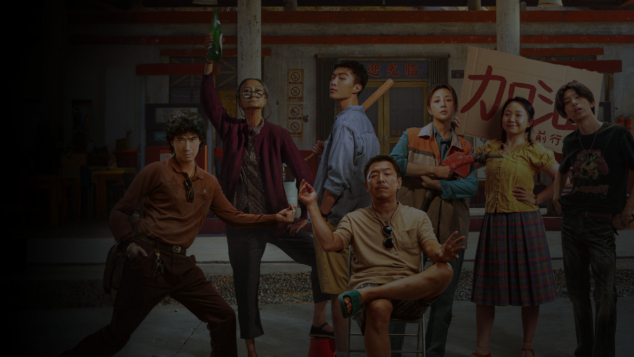

--- FILE ---
content_type: application/javascript; charset=UTF-8
request_url: https://jjfreewifi.com/assets/index-sl0o75il.js
body_size: 75566
content:
var sf=Object.defineProperty;var af=(e,t,n)=>t in e?sf(e,t,{enumerable:!0,configurable:!0,writable:!0,value:n}):e[t]=n;var Ze=(e,t,n)=>af(e,typeof t!="symbol"?t+"":t,n);(function(){const t=document.createElement("link").relList;if(t&&t.supports&&t.supports("modulepreload"))return;for(const l of document.querySelectorAll('link[rel="modulepreload"]'))r(l);new MutationObserver(l=>{for(const i of l)if(i.type==="childList")for(const o of i.addedNodes)o.tagName==="LINK"&&o.rel==="modulepreload"&&r(o)}).observe(document,{childList:!0,subtree:!0});function n(l){const i={};return l.integrity&&(i.integrity=l.integrity),l.referrerPolicy&&(i.referrerPolicy=l.referrerPolicy),l.crossOrigin==="use-credentials"?i.credentials="include":l.crossOrigin==="anonymous"?i.credentials="omit":i.credentials="same-origin",i}function r(l){if(l.ep)return;l.ep=!0;const i=n(l);fetch(l.href,i)}})();function bl(e){return e&&e.__esModule&&Object.prototype.hasOwnProperty.call(e,"default")?e.default:e}var wu={exports:{}},Ul={},ku={exports:{}},I={};/**
 * @license React
 * react.production.min.js
 *
 * Copyright (c) Facebook, Inc. and its affiliates.
 *
 * This source code is licensed under the MIT license found in the
 * LICENSE file in the root directory of this source tree.
 */var Sr=Symbol.for("react.element"),uf=Symbol.for("react.portal"),cf=Symbol.for("react.fragment"),df=Symbol.for("react.strict_mode"),ff=Symbol.for("react.profiler"),pf=Symbol.for("react.provider"),mf=Symbol.for("react.context"),hf=Symbol.for("react.forward_ref"),vf=Symbol.for("react.suspense"),gf=Symbol.for("react.memo"),yf=Symbol.for("react.lazy"),Zs=Symbol.iterator;function xf(e){return e===null||typeof e!="object"?null:(e=Zs&&e[Zs]||e["@@iterator"],typeof e=="function"?e:null)}var ju={isMounted:function(){return!1},enqueueForceUpdate:function(){},enqueueReplaceState:function(){},enqueueSetState:function(){}},Nu=Object.assign,Su={};function Pn(e,t,n){this.props=e,this.context=t,this.refs=Su,this.updater=n||ju}Pn.prototype.isReactComponent={};Pn.prototype.setState=function(e,t){if(typeof e!="object"&&typeof e!="function"&&e!=null)throw Error("setState(...): takes an object of state variables to update or a function which returns an object of state variables.");this.updater.enqueueSetState(this,e,t,"setState")};Pn.prototype.forceUpdate=function(e){this.updater.enqueueForceUpdate(this,e,"forceUpdate")};function Eu(){}Eu.prototype=Pn.prototype;function Bo(e,t,n){this.props=e,this.context=t,this.refs=Su,this.updater=n||ju}var Wo=Bo.prototype=new Eu;Wo.constructor=Bo;Nu(Wo,Pn.prototype);Wo.isPureReactComponent=!0;var qs=Array.isArray,Cu=Object.prototype.hasOwnProperty,Qo={current:null},Pu={key:!0,ref:!0,__self:!0,__source:!0};function Tu(e,t,n){var r,l={},i=null,o=null;if(t!=null)for(r in t.ref!==void 0&&(o=t.ref),t.key!==void 0&&(i=""+t.key),t)Cu.call(t,r)&&!Pu.hasOwnProperty(r)&&(l[r]=t[r]);var a=arguments.length-2;if(a===1)l.children=n;else if(1<a){for(var u=Array(a),c=0;c<a;c++)u[c]=arguments[c+2];l.children=u}if(e&&e.defaultProps)for(r in a=e.defaultProps,a)l[r]===void 0&&(l[r]=a[r]);return{$$typeof:Sr,type:e,key:i,ref:o,props:l,_owner:Qo.current}}function wf(e,t){return{$$typeof:Sr,type:e.type,key:t,ref:e.ref,props:e.props,_owner:e._owner}}function Ko(e){return typeof e=="object"&&e!==null&&e.$$typeof===Sr}function kf(e){var t={"=":"=0",":":"=2"};return"$"+e.replace(/[=:]/g,function(n){return t[n]})}var Js=/\/+/g;function ai(e,t){return typeof e=="object"&&e!==null&&e.key!=null?kf(""+e.key):t.toString(36)}function Jr(e,t,n,r,l){var i=typeof e;(i==="undefined"||i==="boolean")&&(e=null);var o=!1;if(e===null)o=!0;else switch(i){case"string":case"number":o=!0;break;case"object":switch(e.$$typeof){case Sr:case uf:o=!0}}if(o)return o=e,l=l(o),e=r===""?"."+ai(o,0):r,qs(l)?(n="",e!=null&&(n=e.replace(Js,"$&/")+"/"),Jr(l,t,n,"",function(c){return c})):l!=null&&(Ko(l)&&(l=wf(l,n+(!l.key||o&&o.key===l.key?"":(""+l.key).replace(Js,"$&/")+"/")+e)),t.push(l)),1;if(o=0,r=r===""?".":r+":",qs(e))for(var a=0;a<e.length;a++){i=e[a];var u=r+ai(i,a);o+=Jr(i,t,n,u,l)}else if(u=xf(e),typeof u=="function")for(e=u.call(e),a=0;!(i=e.next()).done;)i=i.value,u=r+ai(i,a++),o+=Jr(i,t,n,u,l);else if(i==="object")throw t=String(e),Error("Objects are not valid as a React child (found: "+(t==="[object Object]"?"object with keys {"+Object.keys(e).join(", ")+"}":t)+"). If you meant to render a collection of children, use an array instead.");return o}function zr(e,t,n){if(e==null)return e;var r=[],l=0;return Jr(e,r,"","",function(i){return t.call(n,i,l++)}),r}function jf(e){if(e._status===-1){var t=e._result;t=t(),t.then(function(n){(e._status===0||e._status===-1)&&(e._status=1,e._result=n)},function(n){(e._status===0||e._status===-1)&&(e._status=2,e._result=n)}),e._status===-1&&(e._status=0,e._result=t)}if(e._status===1)return e._result.default;throw e._result}var pe={current:null},el={transition:null},Nf={ReactCurrentDispatcher:pe,ReactCurrentBatchConfig:el,ReactCurrentOwner:Qo};function _u(){throw Error("act(...) is not supported in production builds of React.")}I.Children={map:zr,forEach:function(e,t,n){zr(e,function(){t.apply(this,arguments)},n)},count:function(e){var t=0;return zr(e,function(){t++}),t},toArray:function(e){return zr(e,function(t){return t})||[]},only:function(e){if(!Ko(e))throw Error("React.Children.only expected to receive a single React element child.");return e}};I.Component=Pn;I.Fragment=cf;I.Profiler=ff;I.PureComponent=Bo;I.StrictMode=df;I.Suspense=vf;I.__SECRET_INTERNALS_DO_NOT_USE_OR_YOU_WILL_BE_FIRED=Nf;I.act=_u;I.cloneElement=function(e,t,n){if(e==null)throw Error("React.cloneElement(...): The argument must be a React element, but you passed "+e+".");var r=Nu({},e.props),l=e.key,i=e.ref,o=e._owner;if(t!=null){if(t.ref!==void 0&&(i=t.ref,o=Qo.current),t.key!==void 0&&(l=""+t.key),e.type&&e.type.defaultProps)var a=e.type.defaultProps;for(u in t)Cu.call(t,u)&&!Pu.hasOwnProperty(u)&&(r[u]=t[u]===void 0&&a!==void 0?a[u]:t[u])}var u=arguments.length-2;if(u===1)r.children=n;else if(1<u){a=Array(u);for(var c=0;c<u;c++)a[c]=arguments[c+2];r.children=a}return{$$typeof:Sr,type:e.type,key:l,ref:i,props:r,_owner:o}};I.createContext=function(e){return e={$$typeof:mf,_currentValue:e,_currentValue2:e,_threadCount:0,Provider:null,Consumer:null,_defaultValue:null,_globalName:null},e.Provider={$$typeof:pf,_context:e},e.Consumer=e};I.createElement=Tu;I.createFactory=function(e){var t=Tu.bind(null,e);return t.type=e,t};I.createRef=function(){return{current:null}};I.forwardRef=function(e){return{$$typeof:hf,render:e}};I.isValidElement=Ko;I.lazy=function(e){return{$$typeof:yf,_payload:{_status:-1,_result:e},_init:jf}};I.memo=function(e,t){return{$$typeof:gf,type:e,compare:t===void 0?null:t}};I.startTransition=function(e){var t=el.transition;el.transition={};try{e()}finally{el.transition=t}};I.unstable_act=_u;I.useCallback=function(e,t){return pe.current.useCallback(e,t)};I.useContext=function(e){return pe.current.useContext(e)};I.useDebugValue=function(){};I.useDeferredValue=function(e){return pe.current.useDeferredValue(e)};I.useEffect=function(e,t){return pe.current.useEffect(e,t)};I.useId=function(){return pe.current.useId()};I.useImperativeHandle=function(e,t,n){return pe.current.useImperativeHandle(e,t,n)};I.useInsertionEffect=function(e,t){return pe.current.useInsertionEffect(e,t)};I.useLayoutEffect=function(e,t){return pe.current.useLayoutEffect(e,t)};I.useMemo=function(e,t){return pe.current.useMemo(e,t)};I.useReducer=function(e,t,n){return pe.current.useReducer(e,t,n)};I.useRef=function(e){return pe.current.useRef(e)};I.useState=function(e){return pe.current.useState(e)};I.useSyncExternalStore=function(e,t,n){return pe.current.useSyncExternalStore(e,t,n)};I.useTransition=function(){return pe.current.useTransition()};I.version="18.3.1";ku.exports=I;var g=ku.exports;const vt=bl(g);/**
 * @license React
 * react-jsx-runtime.production.min.js
 *
 * Copyright (c) Facebook, Inc. and its affiliates.
 *
 * This source code is licensed under the MIT license found in the
 * LICENSE file in the root directory of this source tree.
 */var Sf=g,Ef=Symbol.for("react.element"),Cf=Symbol.for("react.fragment"),Pf=Object.prototype.hasOwnProperty,Tf=Sf.__SECRET_INTERNALS_DO_NOT_USE_OR_YOU_WILL_BE_FIRED.ReactCurrentOwner,_f={key:!0,ref:!0,__self:!0,__source:!0};function Ru(e,t,n){var r,l={},i=null,o=null;n!==void 0&&(i=""+n),t.key!==void 0&&(i=""+t.key),t.ref!==void 0&&(o=t.ref);for(r in t)Pf.call(t,r)&&!_f.hasOwnProperty(r)&&(l[r]=t[r]);if(e&&e.defaultProps)for(r in t=e.defaultProps,t)l[r]===void 0&&(l[r]=t[r]);return{$$typeof:Ef,type:e,key:i,ref:o,props:l,_owner:Tf.current}}Ul.Fragment=Cf;Ul.jsx=Ru;Ul.jsxs=Ru;wu.exports=Ul;var s=wu.exports,Lu={exports:{}},Ee={},Mu={exports:{}},Iu={};/**
 * @license React
 * scheduler.production.min.js
 *
 * Copyright (c) Facebook, Inc. and its affiliates.
 *
 * This source code is licensed under the MIT license found in the
 * LICENSE file in the root directory of this source tree.
 */(function(e){function t(C,L){var M=C.length;C.push(L);e:for(;0<M;){var Y=M-1>>>1,te=C[Y];if(0<l(te,L))C[Y]=L,C[M]=te,M=Y;else break e}}function n(C){return C.length===0?null:C[0]}function r(C){if(C.length===0)return null;var L=C[0],M=C.pop();if(M!==L){C[0]=M;e:for(var Y=0,te=C.length,Mr=te>>>1;Y<Mr;){var It=2*(Y+1)-1,si=C[It],zt=It+1,Ir=C[zt];if(0>l(si,M))zt<te&&0>l(Ir,si)?(C[Y]=Ir,C[zt]=M,Y=zt):(C[Y]=si,C[It]=M,Y=It);else if(zt<te&&0>l(Ir,M))C[Y]=Ir,C[zt]=M,Y=zt;else break e}}return L}function l(C,L){var M=C.sortIndex-L.sortIndex;return M!==0?M:C.id-L.id}if(typeof performance=="object"&&typeof performance.now=="function"){var i=performance;e.unstable_now=function(){return i.now()}}else{var o=Date,a=o.now();e.unstable_now=function(){return o.now()-a}}var u=[],c=[],d=1,h=null,v=3,y=!1,x=!1,k=!1,N=typeof setTimeout=="function"?setTimeout:null,p=typeof clearTimeout=="function"?clearTimeout:null,f=typeof setImmediate<"u"?setImmediate:null;typeof navigator<"u"&&navigator.scheduling!==void 0&&navigator.scheduling.isInputPending!==void 0&&navigator.scheduling.isInputPending.bind(navigator.scheduling);function m(C){for(var L=n(c);L!==null;){if(L.callback===null)r(c);else if(L.startTime<=C)r(c),L.sortIndex=L.expirationTime,t(u,L);else break;L=n(c)}}function w(C){if(k=!1,m(C),!x)if(n(u)!==null)x=!0,ii(S);else{var L=n(c);L!==null&&oi(w,L.startTime-C)}}function S(C,L){x=!1,k&&(k=!1,p(_),_=-1),y=!0;var M=v;try{for(m(L),h=n(u);h!==null&&(!(h.expirationTime>L)||C&&!he());){var Y=h.callback;if(typeof Y=="function"){h.callback=null,v=h.priorityLevel;var te=Y(h.expirationTime<=L);L=e.unstable_now(),typeof te=="function"?h.callback=te:h===n(u)&&r(u),m(L)}else r(u);h=n(u)}if(h!==null)var Mr=!0;else{var It=n(c);It!==null&&oi(w,It.startTime-L),Mr=!1}return Mr}finally{h=null,v=M,y=!1}}var T=!1,P=null,_=-1,O=5,R=-1;function he(){return!(e.unstable_now()-R<O)}function Mn(){if(P!==null){var C=e.unstable_now();R=C;var L=!0;try{L=P(!0,C)}finally{L?In():(T=!1,P=null)}}else T=!1}var In;if(typeof f=="function")In=function(){f(Mn)};else if(typeof MessageChannel<"u"){var Gs=new MessageChannel,of=Gs.port2;Gs.port1.onmessage=Mn,In=function(){of.postMessage(null)}}else In=function(){N(Mn,0)};function ii(C){P=C,T||(T=!0,In())}function oi(C,L){_=N(function(){C(e.unstable_now())},L)}e.unstable_IdlePriority=5,e.unstable_ImmediatePriority=1,e.unstable_LowPriority=4,e.unstable_NormalPriority=3,e.unstable_Profiling=null,e.unstable_UserBlockingPriority=2,e.unstable_cancelCallback=function(C){C.callback=null},e.unstable_continueExecution=function(){x||y||(x=!0,ii(S))},e.unstable_forceFrameRate=function(C){0>C||125<C?console.error("forceFrameRate takes a positive int between 0 and 125, forcing frame rates higher than 125 fps is not supported"):O=0<C?Math.floor(1e3/C):5},e.unstable_getCurrentPriorityLevel=function(){return v},e.unstable_getFirstCallbackNode=function(){return n(u)},e.unstable_next=function(C){switch(v){case 1:case 2:case 3:var L=3;break;default:L=v}var M=v;v=L;try{return C()}finally{v=M}},e.unstable_pauseExecution=function(){},e.unstable_requestPaint=function(){},e.unstable_runWithPriority=function(C,L){switch(C){case 1:case 2:case 3:case 4:case 5:break;default:C=3}var M=v;v=C;try{return L()}finally{v=M}},e.unstable_scheduleCallback=function(C,L,M){var Y=e.unstable_now();switch(typeof M=="object"&&M!==null?(M=M.delay,M=typeof M=="number"&&0<M?Y+M:Y):M=Y,C){case 1:var te=-1;break;case 2:te=250;break;case 5:te=1073741823;break;case 4:te=1e4;break;default:te=5e3}return te=M+te,C={id:d++,callback:L,priorityLevel:C,startTime:M,expirationTime:te,sortIndex:-1},M>Y?(C.sortIndex=M,t(c,C),n(u)===null&&C===n(c)&&(k?(p(_),_=-1):k=!0,oi(w,M-Y))):(C.sortIndex=te,t(u,C),x||y||(x=!0,ii(S))),C},e.unstable_shouldYield=he,e.unstable_wrapCallback=function(C){var L=v;return function(){var M=v;v=L;try{return C.apply(this,arguments)}finally{v=M}}}})(Iu);Mu.exports=Iu;var Rf=Mu.exports;/**
 * @license React
 * react-dom.production.min.js
 *
 * Copyright (c) Facebook, Inc. and its affiliates.
 *
 * This source code is licensed under the MIT license found in the
 * LICENSE file in the root directory of this source tree.
 */var Lf=g,Se=Rf;function j(e){for(var t="https://reactjs.org/docs/error-decoder.html?invariant="+e,n=1;n<arguments.length;n++)t+="&args[]="+encodeURIComponent(arguments[n]);return"Minified React error #"+e+"; visit "+t+" for the full message or use the non-minified dev environment for full errors and additional helpful warnings."}var zu=new Set,or={};function Xt(e,t){wn(e,t),wn(e+"Capture",t)}function wn(e,t){for(or[e]=t,e=0;e<t.length;e++)zu.add(t[e])}var lt=!(typeof window>"u"||typeof window.document>"u"||typeof window.document.createElement>"u"),Hi=Object.prototype.hasOwnProperty,Mf=/^[:A-Z_a-z\u00C0-\u00D6\u00D8-\u00F6\u00F8-\u02FF\u0370-\u037D\u037F-\u1FFF\u200C-\u200D\u2070-\u218F\u2C00-\u2FEF\u3001-\uD7FF\uF900-\uFDCF\uFDF0-\uFFFD][:A-Z_a-z\u00C0-\u00D6\u00D8-\u00F6\u00F8-\u02FF\u0370-\u037D\u037F-\u1FFF\u200C-\u200D\u2070-\u218F\u2C00-\u2FEF\u3001-\uD7FF\uF900-\uFDCF\uFDF0-\uFFFD\-.0-9\u00B7\u0300-\u036F\u203F-\u2040]*$/,ea={},ta={};function If(e){return Hi.call(ta,e)?!0:Hi.call(ea,e)?!1:Mf.test(e)?ta[e]=!0:(ea[e]=!0,!1)}function zf(e,t,n,r){if(n!==null&&n.type===0)return!1;switch(typeof t){case"function":case"symbol":return!0;case"boolean":return r?!1:n!==null?!n.acceptsBooleans:(e=e.toLowerCase().slice(0,5),e!=="data-"&&e!=="aria-");default:return!1}}function Of(e,t,n,r){if(t===null||typeof t>"u"||zf(e,t,n,r))return!0;if(r)return!1;if(n!==null)switch(n.type){case 3:return!t;case 4:return t===!1;case 5:return isNaN(t);case 6:return isNaN(t)||1>t}return!1}function me(e,t,n,r,l,i,o){this.acceptsBooleans=t===2||t===3||t===4,this.attributeName=r,this.attributeNamespace=l,this.mustUseProperty=n,this.propertyName=e,this.type=t,this.sanitizeURL=i,this.removeEmptyString=o}var oe={};"children dangerouslySetInnerHTML defaultValue defaultChecked innerHTML suppressContentEditableWarning suppressHydrationWarning style".split(" ").forEach(function(e){oe[e]=new me(e,0,!1,e,null,!1,!1)});[["acceptCharset","accept-charset"],["className","class"],["htmlFor","for"],["httpEquiv","http-equiv"]].forEach(function(e){var t=e[0];oe[t]=new me(t,1,!1,e[1],null,!1,!1)});["contentEditable","draggable","spellCheck","value"].forEach(function(e){oe[e]=new me(e,2,!1,e.toLowerCase(),null,!1,!1)});["autoReverse","externalResourcesRequired","focusable","preserveAlpha"].forEach(function(e){oe[e]=new me(e,2,!1,e,null,!1,!1)});"allowFullScreen async autoFocus autoPlay controls default defer disabled disablePictureInPicture disableRemotePlayback formNoValidate hidden loop noModule noValidate open playsInline readOnly required reversed scoped seamless itemScope".split(" ").forEach(function(e){oe[e]=new me(e,3,!1,e.toLowerCase(),null,!1,!1)});["checked","multiple","muted","selected"].forEach(function(e){oe[e]=new me(e,3,!0,e,null,!1,!1)});["capture","download"].forEach(function(e){oe[e]=new me(e,4,!1,e,null,!1,!1)});["cols","rows","size","span"].forEach(function(e){oe[e]=new me(e,6,!1,e,null,!1,!1)});["rowSpan","start"].forEach(function(e){oe[e]=new me(e,5,!1,e.toLowerCase(),null,!1,!1)});var Yo=/[\-:]([a-z])/g;function Xo(e){return e[1].toUpperCase()}"accent-height alignment-baseline arabic-form baseline-shift cap-height clip-path clip-rule color-interpolation color-interpolation-filters color-profile color-rendering dominant-baseline enable-background fill-opacity fill-rule flood-color flood-opacity font-family font-size font-size-adjust font-stretch font-style font-variant font-weight glyph-name glyph-orientation-horizontal glyph-orientation-vertical horiz-adv-x horiz-origin-x image-rendering letter-spacing lighting-color marker-end marker-mid marker-start overline-position overline-thickness paint-order panose-1 pointer-events rendering-intent shape-rendering stop-color stop-opacity strikethrough-position strikethrough-thickness stroke-dasharray stroke-dashoffset stroke-linecap stroke-linejoin stroke-miterlimit stroke-opacity stroke-width text-anchor text-decoration text-rendering underline-position underline-thickness unicode-bidi unicode-range units-per-em v-alphabetic v-hanging v-ideographic v-mathematical vector-effect vert-adv-y vert-origin-x vert-origin-y word-spacing writing-mode xmlns:xlink x-height".split(" ").forEach(function(e){var t=e.replace(Yo,Xo);oe[t]=new me(t,1,!1,e,null,!1,!1)});"xlink:actuate xlink:arcrole xlink:role xlink:show xlink:title xlink:type".split(" ").forEach(function(e){var t=e.replace(Yo,Xo);oe[t]=new me(t,1,!1,e,"http://www.w3.org/1999/xlink",!1,!1)});["xml:base","xml:lang","xml:space"].forEach(function(e){var t=e.replace(Yo,Xo);oe[t]=new me(t,1,!1,e,"http://www.w3.org/XML/1998/namespace",!1,!1)});["tabIndex","crossOrigin"].forEach(function(e){oe[e]=new me(e,1,!1,e.toLowerCase(),null,!1,!1)});oe.xlinkHref=new me("xlinkHref",1,!1,"xlink:href","http://www.w3.org/1999/xlink",!0,!1);["src","href","action","formAction"].forEach(function(e){oe[e]=new me(e,1,!1,e.toLowerCase(),null,!0,!0)});function Go(e,t,n,r){var l=oe.hasOwnProperty(t)?oe[t]:null;(l!==null?l.type!==0:r||!(2<t.length)||t[0]!=="o"&&t[0]!=="O"||t[1]!=="n"&&t[1]!=="N")&&(Of(t,n,l,r)&&(n=null),r||l===null?If(t)&&(n===null?e.removeAttribute(t):e.setAttribute(t,""+n)):l.mustUseProperty?e[l.propertyName]=n===null?l.type===3?!1:"":n:(t=l.attributeName,r=l.attributeNamespace,n===null?e.removeAttribute(t):(l=l.type,n=l===3||l===4&&n===!0?"":""+n,r?e.setAttributeNS(r,t,n):e.setAttribute(t,n))))}var ut=Lf.__SECRET_INTERNALS_DO_NOT_USE_OR_YOU_WILL_BE_FIRED,Or=Symbol.for("react.element"),Jt=Symbol.for("react.portal"),en=Symbol.for("react.fragment"),Zo=Symbol.for("react.strict_mode"),Vi=Symbol.for("react.profiler"),Ou=Symbol.for("react.provider"),$u=Symbol.for("react.context"),qo=Symbol.for("react.forward_ref"),Bi=Symbol.for("react.suspense"),Wi=Symbol.for("react.suspense_list"),Jo=Symbol.for("react.memo"),ft=Symbol.for("react.lazy"),Du=Symbol.for("react.offscreen"),na=Symbol.iterator;function zn(e){return e===null||typeof e!="object"?null:(e=na&&e[na]||e["@@iterator"],typeof e=="function"?e:null)}var Q=Object.assign,ui;function Kn(e){if(ui===void 0)try{throw Error()}catch(n){var t=n.stack.trim().match(/\n( *(at )?)/);ui=t&&t[1]||""}return`
`+ui+e}var ci=!1;function di(e,t){if(!e||ci)return"";ci=!0;var n=Error.prepareStackTrace;Error.prepareStackTrace=void 0;try{if(t)if(t=function(){throw Error()},Object.defineProperty(t.prototype,"props",{set:function(){throw Error()}}),typeof Reflect=="object"&&Reflect.construct){try{Reflect.construct(t,[])}catch(c){var r=c}Reflect.construct(e,[],t)}else{try{t.call()}catch(c){r=c}e.call(t.prototype)}else{try{throw Error()}catch(c){r=c}e()}}catch(c){if(c&&r&&typeof c.stack=="string"){for(var l=c.stack.split(`
`),i=r.stack.split(`
`),o=l.length-1,a=i.length-1;1<=o&&0<=a&&l[o]!==i[a];)a--;for(;1<=o&&0<=a;o--,a--)if(l[o]!==i[a]){if(o!==1||a!==1)do if(o--,a--,0>a||l[o]!==i[a]){var u=`
`+l[o].replace(" at new "," at ");return e.displayName&&u.includes("<anonymous>")&&(u=u.replace("<anonymous>",e.displayName)),u}while(1<=o&&0<=a);break}}}finally{ci=!1,Error.prepareStackTrace=n}return(e=e?e.displayName||e.name:"")?Kn(e):""}function $f(e){switch(e.tag){case 5:return Kn(e.type);case 16:return Kn("Lazy");case 13:return Kn("Suspense");case 19:return Kn("SuspenseList");case 0:case 2:case 15:return e=di(e.type,!1),e;case 11:return e=di(e.type.render,!1),e;case 1:return e=di(e.type,!0),e;default:return""}}function Qi(e){if(e==null)return null;if(typeof e=="function")return e.displayName||e.name||null;if(typeof e=="string")return e;switch(e){case en:return"Fragment";case Jt:return"Portal";case Vi:return"Profiler";case Zo:return"StrictMode";case Bi:return"Suspense";case Wi:return"SuspenseList"}if(typeof e=="object")switch(e.$$typeof){case $u:return(e.displayName||"Context")+".Consumer";case Ou:return(e._context.displayName||"Context")+".Provider";case qo:var t=e.render;return e=e.displayName,e||(e=t.displayName||t.name||"",e=e!==""?"ForwardRef("+e+")":"ForwardRef"),e;case Jo:return t=e.displayName||null,t!==null?t:Qi(e.type)||"Memo";case ft:t=e._payload,e=e._init;try{return Qi(e(t))}catch{}}return null}function Df(e){var t=e.type;switch(e.tag){case 24:return"Cache";case 9:return(t.displayName||"Context")+".Consumer";case 10:return(t._context.displayName||"Context")+".Provider";case 18:return"DehydratedFragment";case 11:return e=t.render,e=e.displayName||e.name||"",t.displayName||(e!==""?"ForwardRef("+e+")":"ForwardRef");case 7:return"Fragment";case 5:return t;case 4:return"Portal";case 3:return"Root";case 6:return"Text";case 16:return Qi(t);case 8:return t===Zo?"StrictMode":"Mode";case 22:return"Offscreen";case 12:return"Profiler";case 21:return"Scope";case 13:return"Suspense";case 19:return"SuspenseList";case 25:return"TracingMarker";case 1:case 0:case 17:case 2:case 14:case 15:if(typeof t=="function")return t.displayName||t.name||null;if(typeof t=="string")return t}return null}function Pt(e){switch(typeof e){case"boolean":case"number":case"string":case"undefined":return e;case"object":return e;default:return""}}function Au(e){var t=e.type;return(e=e.nodeName)&&e.toLowerCase()==="input"&&(t==="checkbox"||t==="radio")}function Af(e){var t=Au(e)?"checked":"value",n=Object.getOwnPropertyDescriptor(e.constructor.prototype,t),r=""+e[t];if(!e.hasOwnProperty(t)&&typeof n<"u"&&typeof n.get=="function"&&typeof n.set=="function"){var l=n.get,i=n.set;return Object.defineProperty(e,t,{configurable:!0,get:function(){return l.call(this)},set:function(o){r=""+o,i.call(this,o)}}),Object.defineProperty(e,t,{enumerable:n.enumerable}),{getValue:function(){return r},setValue:function(o){r=""+o},stopTracking:function(){e._valueTracker=null,delete e[t]}}}}function $r(e){e._valueTracker||(e._valueTracker=Af(e))}function Fu(e){if(!e)return!1;var t=e._valueTracker;if(!t)return!0;var n=t.getValue(),r="";return e&&(r=Au(e)?e.checked?"true":"false":e.value),e=r,e!==n?(t.setValue(e),!0):!1}function hl(e){if(e=e||(typeof document<"u"?document:void 0),typeof e>"u")return null;try{return e.activeElement||e.body}catch{return e.body}}function Ki(e,t){var n=t.checked;return Q({},t,{defaultChecked:void 0,defaultValue:void 0,value:void 0,checked:n??e._wrapperState.initialChecked})}function ra(e,t){var n=t.defaultValue==null?"":t.defaultValue,r=t.checked!=null?t.checked:t.defaultChecked;n=Pt(t.value!=null?t.value:n),e._wrapperState={initialChecked:r,initialValue:n,controlled:t.type==="checkbox"||t.type==="radio"?t.checked!=null:t.value!=null}}function bu(e,t){t=t.checked,t!=null&&Go(e,"checked",t,!1)}function Yi(e,t){bu(e,t);var n=Pt(t.value),r=t.type;if(n!=null)r==="number"?(n===0&&e.value===""||e.value!=n)&&(e.value=""+n):e.value!==""+n&&(e.value=""+n);else if(r==="submit"||r==="reset"){e.removeAttribute("value");return}t.hasOwnProperty("value")?Xi(e,t.type,n):t.hasOwnProperty("defaultValue")&&Xi(e,t.type,Pt(t.defaultValue)),t.checked==null&&t.defaultChecked!=null&&(e.defaultChecked=!!t.defaultChecked)}function la(e,t,n){if(t.hasOwnProperty("value")||t.hasOwnProperty("defaultValue")){var r=t.type;if(!(r!=="submit"&&r!=="reset"||t.value!==void 0&&t.value!==null))return;t=""+e._wrapperState.initialValue,n||t===e.value||(e.value=t),e.defaultValue=t}n=e.name,n!==""&&(e.name=""),e.defaultChecked=!!e._wrapperState.initialChecked,n!==""&&(e.name=n)}function Xi(e,t,n){(t!=="number"||hl(e.ownerDocument)!==e)&&(n==null?e.defaultValue=""+e._wrapperState.initialValue:e.defaultValue!==""+n&&(e.defaultValue=""+n))}var Yn=Array.isArray;function fn(e,t,n,r){if(e=e.options,t){t={};for(var l=0;l<n.length;l++)t["$"+n[l]]=!0;for(n=0;n<e.length;n++)l=t.hasOwnProperty("$"+e[n].value),e[n].selected!==l&&(e[n].selected=l),l&&r&&(e[n].defaultSelected=!0)}else{for(n=""+Pt(n),t=null,l=0;l<e.length;l++){if(e[l].value===n){e[l].selected=!0,r&&(e[l].defaultSelected=!0);return}t!==null||e[l].disabled||(t=e[l])}t!==null&&(t.selected=!0)}}function Gi(e,t){if(t.dangerouslySetInnerHTML!=null)throw Error(j(91));return Q({},t,{value:void 0,defaultValue:void 0,children:""+e._wrapperState.initialValue})}function ia(e,t){var n=t.value;if(n==null){if(n=t.children,t=t.defaultValue,n!=null){if(t!=null)throw Error(j(92));if(Yn(n)){if(1<n.length)throw Error(j(93));n=n[0]}t=n}t==null&&(t=""),n=t}e._wrapperState={initialValue:Pt(n)}}function Uu(e,t){var n=Pt(t.value),r=Pt(t.defaultValue);n!=null&&(n=""+n,n!==e.value&&(e.value=n),t.defaultValue==null&&e.defaultValue!==n&&(e.defaultValue=n)),r!=null&&(e.defaultValue=""+r)}function oa(e){var t=e.textContent;t===e._wrapperState.initialValue&&t!==""&&t!==null&&(e.value=t)}function Hu(e){switch(e){case"svg":return"http://www.w3.org/2000/svg";case"math":return"http://www.w3.org/1998/Math/MathML";default:return"http://www.w3.org/1999/xhtml"}}function Zi(e,t){return e==null||e==="http://www.w3.org/1999/xhtml"?Hu(t):e==="http://www.w3.org/2000/svg"&&t==="foreignObject"?"http://www.w3.org/1999/xhtml":e}var Dr,Vu=function(e){return typeof MSApp<"u"&&MSApp.execUnsafeLocalFunction?function(t,n,r,l){MSApp.execUnsafeLocalFunction(function(){return e(t,n,r,l)})}:e}(function(e,t){if(e.namespaceURI!=="http://www.w3.org/2000/svg"||"innerHTML"in e)e.innerHTML=t;else{for(Dr=Dr||document.createElement("div"),Dr.innerHTML="<svg>"+t.valueOf().toString()+"</svg>",t=Dr.firstChild;e.firstChild;)e.removeChild(e.firstChild);for(;t.firstChild;)e.appendChild(t.firstChild)}});function sr(e,t){if(t){var n=e.firstChild;if(n&&n===e.lastChild&&n.nodeType===3){n.nodeValue=t;return}}e.textContent=t}var Zn={animationIterationCount:!0,aspectRatio:!0,borderImageOutset:!0,borderImageSlice:!0,borderImageWidth:!0,boxFlex:!0,boxFlexGroup:!0,boxOrdinalGroup:!0,columnCount:!0,columns:!0,flex:!0,flexGrow:!0,flexPositive:!0,flexShrink:!0,flexNegative:!0,flexOrder:!0,gridArea:!0,gridRow:!0,gridRowEnd:!0,gridRowSpan:!0,gridRowStart:!0,gridColumn:!0,gridColumnEnd:!0,gridColumnSpan:!0,gridColumnStart:!0,fontWeight:!0,lineClamp:!0,lineHeight:!0,opacity:!0,order:!0,orphans:!0,tabSize:!0,widows:!0,zIndex:!0,zoom:!0,fillOpacity:!0,floodOpacity:!0,stopOpacity:!0,strokeDasharray:!0,strokeDashoffset:!0,strokeMiterlimit:!0,strokeOpacity:!0,strokeWidth:!0},Ff=["Webkit","ms","Moz","O"];Object.keys(Zn).forEach(function(e){Ff.forEach(function(t){t=t+e.charAt(0).toUpperCase()+e.substring(1),Zn[t]=Zn[e]})});function Bu(e,t,n){return t==null||typeof t=="boolean"||t===""?"":n||typeof t!="number"||t===0||Zn.hasOwnProperty(e)&&Zn[e]?(""+t).trim():t+"px"}function Wu(e,t){e=e.style;for(var n in t)if(t.hasOwnProperty(n)){var r=n.indexOf("--")===0,l=Bu(n,t[n],r);n==="float"&&(n="cssFloat"),r?e.setProperty(n,l):e[n]=l}}var bf=Q({menuitem:!0},{area:!0,base:!0,br:!0,col:!0,embed:!0,hr:!0,img:!0,input:!0,keygen:!0,link:!0,meta:!0,param:!0,source:!0,track:!0,wbr:!0});function qi(e,t){if(t){if(bf[e]&&(t.children!=null||t.dangerouslySetInnerHTML!=null))throw Error(j(137,e));if(t.dangerouslySetInnerHTML!=null){if(t.children!=null)throw Error(j(60));if(typeof t.dangerouslySetInnerHTML!="object"||!("__html"in t.dangerouslySetInnerHTML))throw Error(j(61))}if(t.style!=null&&typeof t.style!="object")throw Error(j(62))}}function Ji(e,t){if(e.indexOf("-")===-1)return typeof t.is=="string";switch(e){case"annotation-xml":case"color-profile":case"font-face":case"font-face-src":case"font-face-uri":case"font-face-format":case"font-face-name":case"missing-glyph":return!1;default:return!0}}var eo=null;function es(e){return e=e.target||e.srcElement||window,e.correspondingUseElement&&(e=e.correspondingUseElement),e.nodeType===3?e.parentNode:e}var to=null,pn=null,mn=null;function sa(e){if(e=Pr(e)){if(typeof to!="function")throw Error(j(280));var t=e.stateNode;t&&(t=Ql(t),to(e.stateNode,e.type,t))}}function Qu(e){pn?mn?mn.push(e):mn=[e]:pn=e}function Ku(){if(pn){var e=pn,t=mn;if(mn=pn=null,sa(e),t)for(e=0;e<t.length;e++)sa(t[e])}}function Yu(e,t){return e(t)}function Xu(){}var fi=!1;function Gu(e,t,n){if(fi)return e(t,n);fi=!0;try{return Yu(e,t,n)}finally{fi=!1,(pn!==null||mn!==null)&&(Xu(),Ku())}}function ar(e,t){var n=e.stateNode;if(n===null)return null;var r=Ql(n);if(r===null)return null;n=r[t];e:switch(t){case"onClick":case"onClickCapture":case"onDoubleClick":case"onDoubleClickCapture":case"onMouseDown":case"onMouseDownCapture":case"onMouseMove":case"onMouseMoveCapture":case"onMouseUp":case"onMouseUpCapture":case"onMouseEnter":(r=!r.disabled)||(e=e.type,r=!(e==="button"||e==="input"||e==="select"||e==="textarea")),e=!r;break e;default:e=!1}if(e)return null;if(n&&typeof n!="function")throw Error(j(231,t,typeof n));return n}var no=!1;if(lt)try{var On={};Object.defineProperty(On,"passive",{get:function(){no=!0}}),window.addEventListener("test",On,On),window.removeEventListener("test",On,On)}catch{no=!1}function Uf(e,t,n,r,l,i,o,a,u){var c=Array.prototype.slice.call(arguments,3);try{t.apply(n,c)}catch(d){this.onError(d)}}var qn=!1,vl=null,gl=!1,ro=null,Hf={onError:function(e){qn=!0,vl=e}};function Vf(e,t,n,r,l,i,o,a,u){qn=!1,vl=null,Uf.apply(Hf,arguments)}function Bf(e,t,n,r,l,i,o,a,u){if(Vf.apply(this,arguments),qn){if(qn){var c=vl;qn=!1,vl=null}else throw Error(j(198));gl||(gl=!0,ro=c)}}function Gt(e){var t=e,n=e;if(e.alternate)for(;t.return;)t=t.return;else{e=t;do t=e,t.flags&4098&&(n=t.return),e=t.return;while(e)}return t.tag===3?n:null}function Zu(e){if(e.tag===13){var t=e.memoizedState;if(t===null&&(e=e.alternate,e!==null&&(t=e.memoizedState)),t!==null)return t.dehydrated}return null}function aa(e){if(Gt(e)!==e)throw Error(j(188))}function Wf(e){var t=e.alternate;if(!t){if(t=Gt(e),t===null)throw Error(j(188));return t!==e?null:e}for(var n=e,r=t;;){var l=n.return;if(l===null)break;var i=l.alternate;if(i===null){if(r=l.return,r!==null){n=r;continue}break}if(l.child===i.child){for(i=l.child;i;){if(i===n)return aa(l),e;if(i===r)return aa(l),t;i=i.sibling}throw Error(j(188))}if(n.return!==r.return)n=l,r=i;else{for(var o=!1,a=l.child;a;){if(a===n){o=!0,n=l,r=i;break}if(a===r){o=!0,r=l,n=i;break}a=a.sibling}if(!o){for(a=i.child;a;){if(a===n){o=!0,n=i,r=l;break}if(a===r){o=!0,r=i,n=l;break}a=a.sibling}if(!o)throw Error(j(189))}}if(n.alternate!==r)throw Error(j(190))}if(n.tag!==3)throw Error(j(188));return n.stateNode.current===n?e:t}function qu(e){return e=Wf(e),e!==null?Ju(e):null}function Ju(e){if(e.tag===5||e.tag===6)return e;for(e=e.child;e!==null;){var t=Ju(e);if(t!==null)return t;e=e.sibling}return null}var ec=Se.unstable_scheduleCallback,ua=Se.unstable_cancelCallback,Qf=Se.unstable_shouldYield,Kf=Se.unstable_requestPaint,G=Se.unstable_now,Yf=Se.unstable_getCurrentPriorityLevel,ts=Se.unstable_ImmediatePriority,tc=Se.unstable_UserBlockingPriority,yl=Se.unstable_NormalPriority,Xf=Se.unstable_LowPriority,nc=Se.unstable_IdlePriority,Hl=null,Qe=null;function Gf(e){if(Qe&&typeof Qe.onCommitFiberRoot=="function")try{Qe.onCommitFiberRoot(Hl,e,void 0,(e.current.flags&128)===128)}catch{}}var Fe=Math.clz32?Math.clz32:Jf,Zf=Math.log,qf=Math.LN2;function Jf(e){return e>>>=0,e===0?32:31-(Zf(e)/qf|0)|0}var Ar=64,Fr=4194304;function Xn(e){switch(e&-e){case 1:return 1;case 2:return 2;case 4:return 4;case 8:return 8;case 16:return 16;case 32:return 32;case 64:case 128:case 256:case 512:case 1024:case 2048:case 4096:case 8192:case 16384:case 32768:case 65536:case 131072:case 262144:case 524288:case 1048576:case 2097152:return e&4194240;case 4194304:case 8388608:case 16777216:case 33554432:case 67108864:return e&130023424;case 134217728:return 134217728;case 268435456:return 268435456;case 536870912:return 536870912;case 1073741824:return 1073741824;default:return e}}function xl(e,t){var n=e.pendingLanes;if(n===0)return 0;var r=0,l=e.suspendedLanes,i=e.pingedLanes,o=n&268435455;if(o!==0){var a=o&~l;a!==0?r=Xn(a):(i&=o,i!==0&&(r=Xn(i)))}else o=n&~l,o!==0?r=Xn(o):i!==0&&(r=Xn(i));if(r===0)return 0;if(t!==0&&t!==r&&!(t&l)&&(l=r&-r,i=t&-t,l>=i||l===16&&(i&4194240)!==0))return t;if(r&4&&(r|=n&16),t=e.entangledLanes,t!==0)for(e=e.entanglements,t&=r;0<t;)n=31-Fe(t),l=1<<n,r|=e[n],t&=~l;return r}function ep(e,t){switch(e){case 1:case 2:case 4:return t+250;case 8:case 16:case 32:case 64:case 128:case 256:case 512:case 1024:case 2048:case 4096:case 8192:case 16384:case 32768:case 65536:case 131072:case 262144:case 524288:case 1048576:case 2097152:return t+5e3;case 4194304:case 8388608:case 16777216:case 33554432:case 67108864:return-1;case 134217728:case 268435456:case 536870912:case 1073741824:return-1;default:return-1}}function tp(e,t){for(var n=e.suspendedLanes,r=e.pingedLanes,l=e.expirationTimes,i=e.pendingLanes;0<i;){var o=31-Fe(i),a=1<<o,u=l[o];u===-1?(!(a&n)||a&r)&&(l[o]=ep(a,t)):u<=t&&(e.expiredLanes|=a),i&=~a}}function lo(e){return e=e.pendingLanes&-1073741825,e!==0?e:e&1073741824?1073741824:0}function rc(){var e=Ar;return Ar<<=1,!(Ar&4194240)&&(Ar=64),e}function pi(e){for(var t=[],n=0;31>n;n++)t.push(e);return t}function Er(e,t,n){e.pendingLanes|=t,t!==536870912&&(e.suspendedLanes=0,e.pingedLanes=0),e=e.eventTimes,t=31-Fe(t),e[t]=n}function np(e,t){var n=e.pendingLanes&~t;e.pendingLanes=t,e.suspendedLanes=0,e.pingedLanes=0,e.expiredLanes&=t,e.mutableReadLanes&=t,e.entangledLanes&=t,t=e.entanglements;var r=e.eventTimes;for(e=e.expirationTimes;0<n;){var l=31-Fe(n),i=1<<l;t[l]=0,r[l]=-1,e[l]=-1,n&=~i}}function ns(e,t){var n=e.entangledLanes|=t;for(e=e.entanglements;n;){var r=31-Fe(n),l=1<<r;l&t|e[r]&t&&(e[r]|=t),n&=~l}}var A=0;function lc(e){return e&=-e,1<e?4<e?e&268435455?16:536870912:4:1}var ic,rs,oc,sc,ac,io=!1,br=[],xt=null,wt=null,kt=null,ur=new Map,cr=new Map,mt=[],rp="mousedown mouseup touchcancel touchend touchstart auxclick dblclick pointercancel pointerdown pointerup dragend dragstart drop compositionend compositionstart keydown keypress keyup input textInput copy cut paste click change contextmenu reset submit".split(" ");function ca(e,t){switch(e){case"focusin":case"focusout":xt=null;break;case"dragenter":case"dragleave":wt=null;break;case"mouseover":case"mouseout":kt=null;break;case"pointerover":case"pointerout":ur.delete(t.pointerId);break;case"gotpointercapture":case"lostpointercapture":cr.delete(t.pointerId)}}function $n(e,t,n,r,l,i){return e===null||e.nativeEvent!==i?(e={blockedOn:t,domEventName:n,eventSystemFlags:r,nativeEvent:i,targetContainers:[l]},t!==null&&(t=Pr(t),t!==null&&rs(t)),e):(e.eventSystemFlags|=r,t=e.targetContainers,l!==null&&t.indexOf(l)===-1&&t.push(l),e)}function lp(e,t,n,r,l){switch(t){case"focusin":return xt=$n(xt,e,t,n,r,l),!0;case"dragenter":return wt=$n(wt,e,t,n,r,l),!0;case"mouseover":return kt=$n(kt,e,t,n,r,l),!0;case"pointerover":var i=l.pointerId;return ur.set(i,$n(ur.get(i)||null,e,t,n,r,l)),!0;case"gotpointercapture":return i=l.pointerId,cr.set(i,$n(cr.get(i)||null,e,t,n,r,l)),!0}return!1}function uc(e){var t=At(e.target);if(t!==null){var n=Gt(t);if(n!==null){if(t=n.tag,t===13){if(t=Zu(n),t!==null){e.blockedOn=t,ac(e.priority,function(){oc(n)});return}}else if(t===3&&n.stateNode.current.memoizedState.isDehydrated){e.blockedOn=n.tag===3?n.stateNode.containerInfo:null;return}}}e.blockedOn=null}function tl(e){if(e.blockedOn!==null)return!1;for(var t=e.targetContainers;0<t.length;){var n=oo(e.domEventName,e.eventSystemFlags,t[0],e.nativeEvent);if(n===null){n=e.nativeEvent;var r=new n.constructor(n.type,n);eo=r,n.target.dispatchEvent(r),eo=null}else return t=Pr(n),t!==null&&rs(t),e.blockedOn=n,!1;t.shift()}return!0}function da(e,t,n){tl(e)&&n.delete(t)}function ip(){io=!1,xt!==null&&tl(xt)&&(xt=null),wt!==null&&tl(wt)&&(wt=null),kt!==null&&tl(kt)&&(kt=null),ur.forEach(da),cr.forEach(da)}function Dn(e,t){e.blockedOn===t&&(e.blockedOn=null,io||(io=!0,Se.unstable_scheduleCallback(Se.unstable_NormalPriority,ip)))}function dr(e){function t(l){return Dn(l,e)}if(0<br.length){Dn(br[0],e);for(var n=1;n<br.length;n++){var r=br[n];r.blockedOn===e&&(r.blockedOn=null)}}for(xt!==null&&Dn(xt,e),wt!==null&&Dn(wt,e),kt!==null&&Dn(kt,e),ur.forEach(t),cr.forEach(t),n=0;n<mt.length;n++)r=mt[n],r.blockedOn===e&&(r.blockedOn=null);for(;0<mt.length&&(n=mt[0],n.blockedOn===null);)uc(n),n.blockedOn===null&&mt.shift()}var hn=ut.ReactCurrentBatchConfig,wl=!0;function op(e,t,n,r){var l=A,i=hn.transition;hn.transition=null;try{A=1,ls(e,t,n,r)}finally{A=l,hn.transition=i}}function sp(e,t,n,r){var l=A,i=hn.transition;hn.transition=null;try{A=4,ls(e,t,n,r)}finally{A=l,hn.transition=i}}function ls(e,t,n,r){if(wl){var l=oo(e,t,n,r);if(l===null)Ni(e,t,r,kl,n),ca(e,r);else if(lp(l,e,t,n,r))r.stopPropagation();else if(ca(e,r),t&4&&-1<rp.indexOf(e)){for(;l!==null;){var i=Pr(l);if(i!==null&&ic(i),i=oo(e,t,n,r),i===null&&Ni(e,t,r,kl,n),i===l)break;l=i}l!==null&&r.stopPropagation()}else Ni(e,t,r,null,n)}}var kl=null;function oo(e,t,n,r){if(kl=null,e=es(r),e=At(e),e!==null)if(t=Gt(e),t===null)e=null;else if(n=t.tag,n===13){if(e=Zu(t),e!==null)return e;e=null}else if(n===3){if(t.stateNode.current.memoizedState.isDehydrated)return t.tag===3?t.stateNode.containerInfo:null;e=null}else t!==e&&(e=null);return kl=e,null}function cc(e){switch(e){case"cancel":case"click":case"close":case"contextmenu":case"copy":case"cut":case"auxclick":case"dblclick":case"dragend":case"dragstart":case"drop":case"focusin":case"focusout":case"input":case"invalid":case"keydown":case"keypress":case"keyup":case"mousedown":case"mouseup":case"paste":case"pause":case"play":case"pointercancel":case"pointerdown":case"pointerup":case"ratechange":case"reset":case"resize":case"seeked":case"submit":case"touchcancel":case"touchend":case"touchstart":case"volumechange":case"change":case"selectionchange":case"textInput":case"compositionstart":case"compositionend":case"compositionupdate":case"beforeblur":case"afterblur":case"beforeinput":case"blur":case"fullscreenchange":case"focus":case"hashchange":case"popstate":case"select":case"selectstart":return 1;case"drag":case"dragenter":case"dragexit":case"dragleave":case"dragover":case"mousemove":case"mouseout":case"mouseover":case"pointermove":case"pointerout":case"pointerover":case"scroll":case"toggle":case"touchmove":case"wheel":case"mouseenter":case"mouseleave":case"pointerenter":case"pointerleave":return 4;case"message":switch(Yf()){case ts:return 1;case tc:return 4;case yl:case Xf:return 16;case nc:return 536870912;default:return 16}default:return 16}}var gt=null,is=null,nl=null;function dc(){if(nl)return nl;var e,t=is,n=t.length,r,l="value"in gt?gt.value:gt.textContent,i=l.length;for(e=0;e<n&&t[e]===l[e];e++);var o=n-e;for(r=1;r<=o&&t[n-r]===l[i-r];r++);return nl=l.slice(e,1<r?1-r:void 0)}function rl(e){var t=e.keyCode;return"charCode"in e?(e=e.charCode,e===0&&t===13&&(e=13)):e=t,e===10&&(e=13),32<=e||e===13?e:0}function Ur(){return!0}function fa(){return!1}function Ce(e){function t(n,r,l,i,o){this._reactName=n,this._targetInst=l,this.type=r,this.nativeEvent=i,this.target=o,this.currentTarget=null;for(var a in e)e.hasOwnProperty(a)&&(n=e[a],this[a]=n?n(i):i[a]);return this.isDefaultPrevented=(i.defaultPrevented!=null?i.defaultPrevented:i.returnValue===!1)?Ur:fa,this.isPropagationStopped=fa,this}return Q(t.prototype,{preventDefault:function(){this.defaultPrevented=!0;var n=this.nativeEvent;n&&(n.preventDefault?n.preventDefault():typeof n.returnValue!="unknown"&&(n.returnValue=!1),this.isDefaultPrevented=Ur)},stopPropagation:function(){var n=this.nativeEvent;n&&(n.stopPropagation?n.stopPropagation():typeof n.cancelBubble!="unknown"&&(n.cancelBubble=!0),this.isPropagationStopped=Ur)},persist:function(){},isPersistent:Ur}),t}var Tn={eventPhase:0,bubbles:0,cancelable:0,timeStamp:function(e){return e.timeStamp||Date.now()},defaultPrevented:0,isTrusted:0},os=Ce(Tn),Cr=Q({},Tn,{view:0,detail:0}),ap=Ce(Cr),mi,hi,An,Vl=Q({},Cr,{screenX:0,screenY:0,clientX:0,clientY:0,pageX:0,pageY:0,ctrlKey:0,shiftKey:0,altKey:0,metaKey:0,getModifierState:ss,button:0,buttons:0,relatedTarget:function(e){return e.relatedTarget===void 0?e.fromElement===e.srcElement?e.toElement:e.fromElement:e.relatedTarget},movementX:function(e){return"movementX"in e?e.movementX:(e!==An&&(An&&e.type==="mousemove"?(mi=e.screenX-An.screenX,hi=e.screenY-An.screenY):hi=mi=0,An=e),mi)},movementY:function(e){return"movementY"in e?e.movementY:hi}}),pa=Ce(Vl),up=Q({},Vl,{dataTransfer:0}),cp=Ce(up),dp=Q({},Cr,{relatedTarget:0}),vi=Ce(dp),fp=Q({},Tn,{animationName:0,elapsedTime:0,pseudoElement:0}),pp=Ce(fp),mp=Q({},Tn,{clipboardData:function(e){return"clipboardData"in e?e.clipboardData:window.clipboardData}}),hp=Ce(mp),vp=Q({},Tn,{data:0}),ma=Ce(vp),gp={Esc:"Escape",Spacebar:" ",Left:"ArrowLeft",Up:"ArrowUp",Right:"ArrowRight",Down:"ArrowDown",Del:"Delete",Win:"OS",Menu:"ContextMenu",Apps:"ContextMenu",Scroll:"ScrollLock",MozPrintableKey:"Unidentified"},yp={8:"Backspace",9:"Tab",12:"Clear",13:"Enter",16:"Shift",17:"Control",18:"Alt",19:"Pause",20:"CapsLock",27:"Escape",32:" ",33:"PageUp",34:"PageDown",35:"End",36:"Home",37:"ArrowLeft",38:"ArrowUp",39:"ArrowRight",40:"ArrowDown",45:"Insert",46:"Delete",112:"F1",113:"F2",114:"F3",115:"F4",116:"F5",117:"F6",118:"F7",119:"F8",120:"F9",121:"F10",122:"F11",123:"F12",144:"NumLock",145:"ScrollLock",224:"Meta"},xp={Alt:"altKey",Control:"ctrlKey",Meta:"metaKey",Shift:"shiftKey"};function wp(e){var t=this.nativeEvent;return t.getModifierState?t.getModifierState(e):(e=xp[e])?!!t[e]:!1}function ss(){return wp}var kp=Q({},Cr,{key:function(e){if(e.key){var t=gp[e.key]||e.key;if(t!=="Unidentified")return t}return e.type==="keypress"?(e=rl(e),e===13?"Enter":String.fromCharCode(e)):e.type==="keydown"||e.type==="keyup"?yp[e.keyCode]||"Unidentified":""},code:0,location:0,ctrlKey:0,shiftKey:0,altKey:0,metaKey:0,repeat:0,locale:0,getModifierState:ss,charCode:function(e){return e.type==="keypress"?rl(e):0},keyCode:function(e){return e.type==="keydown"||e.type==="keyup"?e.keyCode:0},which:function(e){return e.type==="keypress"?rl(e):e.type==="keydown"||e.type==="keyup"?e.keyCode:0}}),jp=Ce(kp),Np=Q({},Vl,{pointerId:0,width:0,height:0,pressure:0,tangentialPressure:0,tiltX:0,tiltY:0,twist:0,pointerType:0,isPrimary:0}),ha=Ce(Np),Sp=Q({},Cr,{touches:0,targetTouches:0,changedTouches:0,altKey:0,metaKey:0,ctrlKey:0,shiftKey:0,getModifierState:ss}),Ep=Ce(Sp),Cp=Q({},Tn,{propertyName:0,elapsedTime:0,pseudoElement:0}),Pp=Ce(Cp),Tp=Q({},Vl,{deltaX:function(e){return"deltaX"in e?e.deltaX:"wheelDeltaX"in e?-e.wheelDeltaX:0},deltaY:function(e){return"deltaY"in e?e.deltaY:"wheelDeltaY"in e?-e.wheelDeltaY:"wheelDelta"in e?-e.wheelDelta:0},deltaZ:0,deltaMode:0}),_p=Ce(Tp),Rp=[9,13,27,32],as=lt&&"CompositionEvent"in window,Jn=null;lt&&"documentMode"in document&&(Jn=document.documentMode);var Lp=lt&&"TextEvent"in window&&!Jn,fc=lt&&(!as||Jn&&8<Jn&&11>=Jn),va=" ",ga=!1;function pc(e,t){switch(e){case"keyup":return Rp.indexOf(t.keyCode)!==-1;case"keydown":return t.keyCode!==229;case"keypress":case"mousedown":case"focusout":return!0;default:return!1}}function mc(e){return e=e.detail,typeof e=="object"&&"data"in e?e.data:null}var tn=!1;function Mp(e,t){switch(e){case"compositionend":return mc(t);case"keypress":return t.which!==32?null:(ga=!0,va);case"textInput":return e=t.data,e===va&&ga?null:e;default:return null}}function Ip(e,t){if(tn)return e==="compositionend"||!as&&pc(e,t)?(e=dc(),nl=is=gt=null,tn=!1,e):null;switch(e){case"paste":return null;case"keypress":if(!(t.ctrlKey||t.altKey||t.metaKey)||t.ctrlKey&&t.altKey){if(t.char&&1<t.char.length)return t.char;if(t.which)return String.fromCharCode(t.which)}return null;case"compositionend":return fc&&t.locale!=="ko"?null:t.data;default:return null}}var zp={color:!0,date:!0,datetime:!0,"datetime-local":!0,email:!0,month:!0,number:!0,password:!0,range:!0,search:!0,tel:!0,text:!0,time:!0,url:!0,week:!0};function ya(e){var t=e&&e.nodeName&&e.nodeName.toLowerCase();return t==="input"?!!zp[e.type]:t==="textarea"}function hc(e,t,n,r){Qu(r),t=jl(t,"onChange"),0<t.length&&(n=new os("onChange","change",null,n,r),e.push({event:n,listeners:t}))}var er=null,fr=null;function Op(e){Cc(e,0)}function Bl(e){var t=ln(e);if(Fu(t))return e}function $p(e,t){if(e==="change")return t}var vc=!1;if(lt){var gi;if(lt){var yi="oninput"in document;if(!yi){var xa=document.createElement("div");xa.setAttribute("oninput","return;"),yi=typeof xa.oninput=="function"}gi=yi}else gi=!1;vc=gi&&(!document.documentMode||9<document.documentMode)}function wa(){er&&(er.detachEvent("onpropertychange",gc),fr=er=null)}function gc(e){if(e.propertyName==="value"&&Bl(fr)){var t=[];hc(t,fr,e,es(e)),Gu(Op,t)}}function Dp(e,t,n){e==="focusin"?(wa(),er=t,fr=n,er.attachEvent("onpropertychange",gc)):e==="focusout"&&wa()}function Ap(e){if(e==="selectionchange"||e==="keyup"||e==="keydown")return Bl(fr)}function Fp(e,t){if(e==="click")return Bl(t)}function bp(e,t){if(e==="input"||e==="change")return Bl(t)}function Up(e,t){return e===t&&(e!==0||1/e===1/t)||e!==e&&t!==t}var Ue=typeof Object.is=="function"?Object.is:Up;function pr(e,t){if(Ue(e,t))return!0;if(typeof e!="object"||e===null||typeof t!="object"||t===null)return!1;var n=Object.keys(e),r=Object.keys(t);if(n.length!==r.length)return!1;for(r=0;r<n.length;r++){var l=n[r];if(!Hi.call(t,l)||!Ue(e[l],t[l]))return!1}return!0}function ka(e){for(;e&&e.firstChild;)e=e.firstChild;return e}function ja(e,t){var n=ka(e);e=0;for(var r;n;){if(n.nodeType===3){if(r=e+n.textContent.length,e<=t&&r>=t)return{node:n,offset:t-e};e=r}e:{for(;n;){if(n.nextSibling){n=n.nextSibling;break e}n=n.parentNode}n=void 0}n=ka(n)}}function yc(e,t){return e&&t?e===t?!0:e&&e.nodeType===3?!1:t&&t.nodeType===3?yc(e,t.parentNode):"contains"in e?e.contains(t):e.compareDocumentPosition?!!(e.compareDocumentPosition(t)&16):!1:!1}function xc(){for(var e=window,t=hl();t instanceof e.HTMLIFrameElement;){try{var n=typeof t.contentWindow.location.href=="string"}catch{n=!1}if(n)e=t.contentWindow;else break;t=hl(e.document)}return t}function us(e){var t=e&&e.nodeName&&e.nodeName.toLowerCase();return t&&(t==="input"&&(e.type==="text"||e.type==="search"||e.type==="tel"||e.type==="url"||e.type==="password")||t==="textarea"||e.contentEditable==="true")}function Hp(e){var t=xc(),n=e.focusedElem,r=e.selectionRange;if(t!==n&&n&&n.ownerDocument&&yc(n.ownerDocument.documentElement,n)){if(r!==null&&us(n)){if(t=r.start,e=r.end,e===void 0&&(e=t),"selectionStart"in n)n.selectionStart=t,n.selectionEnd=Math.min(e,n.value.length);else if(e=(t=n.ownerDocument||document)&&t.defaultView||window,e.getSelection){e=e.getSelection();var l=n.textContent.length,i=Math.min(r.start,l);r=r.end===void 0?i:Math.min(r.end,l),!e.extend&&i>r&&(l=r,r=i,i=l),l=ja(n,i);var o=ja(n,r);l&&o&&(e.rangeCount!==1||e.anchorNode!==l.node||e.anchorOffset!==l.offset||e.focusNode!==o.node||e.focusOffset!==o.offset)&&(t=t.createRange(),t.setStart(l.node,l.offset),e.removeAllRanges(),i>r?(e.addRange(t),e.extend(o.node,o.offset)):(t.setEnd(o.node,o.offset),e.addRange(t)))}}for(t=[],e=n;e=e.parentNode;)e.nodeType===1&&t.push({element:e,left:e.scrollLeft,top:e.scrollTop});for(typeof n.focus=="function"&&n.focus(),n=0;n<t.length;n++)e=t[n],e.element.scrollLeft=e.left,e.element.scrollTop=e.top}}var Vp=lt&&"documentMode"in document&&11>=document.documentMode,nn=null,so=null,tr=null,ao=!1;function Na(e,t,n){var r=n.window===n?n.document:n.nodeType===9?n:n.ownerDocument;ao||nn==null||nn!==hl(r)||(r=nn,"selectionStart"in r&&us(r)?r={start:r.selectionStart,end:r.selectionEnd}:(r=(r.ownerDocument&&r.ownerDocument.defaultView||window).getSelection(),r={anchorNode:r.anchorNode,anchorOffset:r.anchorOffset,focusNode:r.focusNode,focusOffset:r.focusOffset}),tr&&pr(tr,r)||(tr=r,r=jl(so,"onSelect"),0<r.length&&(t=new os("onSelect","select",null,t,n),e.push({event:t,listeners:r}),t.target=nn)))}function Hr(e,t){var n={};return n[e.toLowerCase()]=t.toLowerCase(),n["Webkit"+e]="webkit"+t,n["Moz"+e]="moz"+t,n}var rn={animationend:Hr("Animation","AnimationEnd"),animationiteration:Hr("Animation","AnimationIteration"),animationstart:Hr("Animation","AnimationStart"),transitionend:Hr("Transition","TransitionEnd")},xi={},wc={};lt&&(wc=document.createElement("div").style,"AnimationEvent"in window||(delete rn.animationend.animation,delete rn.animationiteration.animation,delete rn.animationstart.animation),"TransitionEvent"in window||delete rn.transitionend.transition);function Wl(e){if(xi[e])return xi[e];if(!rn[e])return e;var t=rn[e],n;for(n in t)if(t.hasOwnProperty(n)&&n in wc)return xi[e]=t[n];return e}var kc=Wl("animationend"),jc=Wl("animationiteration"),Nc=Wl("animationstart"),Sc=Wl("transitionend"),Ec=new Map,Sa="abort auxClick cancel canPlay canPlayThrough click close contextMenu copy cut drag dragEnd dragEnter dragExit dragLeave dragOver dragStart drop durationChange emptied encrypted ended error gotPointerCapture input invalid keyDown keyPress keyUp load loadedData loadedMetadata loadStart lostPointerCapture mouseDown mouseMove mouseOut mouseOver mouseUp paste pause play playing pointerCancel pointerDown pointerMove pointerOut pointerOver pointerUp progress rateChange reset resize seeked seeking stalled submit suspend timeUpdate touchCancel touchEnd touchStart volumeChange scroll toggle touchMove waiting wheel".split(" ");function _t(e,t){Ec.set(e,t),Xt(t,[e])}for(var wi=0;wi<Sa.length;wi++){var ki=Sa[wi],Bp=ki.toLowerCase(),Wp=ki[0].toUpperCase()+ki.slice(1);_t(Bp,"on"+Wp)}_t(kc,"onAnimationEnd");_t(jc,"onAnimationIteration");_t(Nc,"onAnimationStart");_t("dblclick","onDoubleClick");_t("focusin","onFocus");_t("focusout","onBlur");_t(Sc,"onTransitionEnd");wn("onMouseEnter",["mouseout","mouseover"]);wn("onMouseLeave",["mouseout","mouseover"]);wn("onPointerEnter",["pointerout","pointerover"]);wn("onPointerLeave",["pointerout","pointerover"]);Xt("onChange","change click focusin focusout input keydown keyup selectionchange".split(" "));Xt("onSelect","focusout contextmenu dragend focusin keydown keyup mousedown mouseup selectionchange".split(" "));Xt("onBeforeInput",["compositionend","keypress","textInput","paste"]);Xt("onCompositionEnd","compositionend focusout keydown keypress keyup mousedown".split(" "));Xt("onCompositionStart","compositionstart focusout keydown keypress keyup mousedown".split(" "));Xt("onCompositionUpdate","compositionupdate focusout keydown keypress keyup mousedown".split(" "));var Gn="abort canplay canplaythrough durationchange emptied encrypted ended error loadeddata loadedmetadata loadstart pause play playing progress ratechange resize seeked seeking stalled suspend timeupdate volumechange waiting".split(" "),Qp=new Set("cancel close invalid load scroll toggle".split(" ").concat(Gn));function Ea(e,t,n){var r=e.type||"unknown-event";e.currentTarget=n,Bf(r,t,void 0,e),e.currentTarget=null}function Cc(e,t){t=(t&4)!==0;for(var n=0;n<e.length;n++){var r=e[n],l=r.event;r=r.listeners;e:{var i=void 0;if(t)for(var o=r.length-1;0<=o;o--){var a=r[o],u=a.instance,c=a.currentTarget;if(a=a.listener,u!==i&&l.isPropagationStopped())break e;Ea(l,a,c),i=u}else for(o=0;o<r.length;o++){if(a=r[o],u=a.instance,c=a.currentTarget,a=a.listener,u!==i&&l.isPropagationStopped())break e;Ea(l,a,c),i=u}}}if(gl)throw e=ro,gl=!1,ro=null,e}function b(e,t){var n=t[mo];n===void 0&&(n=t[mo]=new Set);var r=e+"__bubble";n.has(r)||(Pc(t,e,2,!1),n.add(r))}function ji(e,t,n){var r=0;t&&(r|=4),Pc(n,e,r,t)}var Vr="_reactListening"+Math.random().toString(36).slice(2);function mr(e){if(!e[Vr]){e[Vr]=!0,zu.forEach(function(n){n!=="selectionchange"&&(Qp.has(n)||ji(n,!1,e),ji(n,!0,e))});var t=e.nodeType===9?e:e.ownerDocument;t===null||t[Vr]||(t[Vr]=!0,ji("selectionchange",!1,t))}}function Pc(e,t,n,r){switch(cc(t)){case 1:var l=op;break;case 4:l=sp;break;default:l=ls}n=l.bind(null,t,n,e),l=void 0,!no||t!=="touchstart"&&t!=="touchmove"&&t!=="wheel"||(l=!0),r?l!==void 0?e.addEventListener(t,n,{capture:!0,passive:l}):e.addEventListener(t,n,!0):l!==void 0?e.addEventListener(t,n,{passive:l}):e.addEventListener(t,n,!1)}function Ni(e,t,n,r,l){var i=r;if(!(t&1)&&!(t&2)&&r!==null)e:for(;;){if(r===null)return;var o=r.tag;if(o===3||o===4){var a=r.stateNode.containerInfo;if(a===l||a.nodeType===8&&a.parentNode===l)break;if(o===4)for(o=r.return;o!==null;){var u=o.tag;if((u===3||u===4)&&(u=o.stateNode.containerInfo,u===l||u.nodeType===8&&u.parentNode===l))return;o=o.return}for(;a!==null;){if(o=At(a),o===null)return;if(u=o.tag,u===5||u===6){r=i=o;continue e}a=a.parentNode}}r=r.return}Gu(function(){var c=i,d=es(n),h=[];e:{var v=Ec.get(e);if(v!==void 0){var y=os,x=e;switch(e){case"keypress":if(rl(n)===0)break e;case"keydown":case"keyup":y=jp;break;case"focusin":x="focus",y=vi;break;case"focusout":x="blur",y=vi;break;case"beforeblur":case"afterblur":y=vi;break;case"click":if(n.button===2)break e;case"auxclick":case"dblclick":case"mousedown":case"mousemove":case"mouseup":case"mouseout":case"mouseover":case"contextmenu":y=pa;break;case"drag":case"dragend":case"dragenter":case"dragexit":case"dragleave":case"dragover":case"dragstart":case"drop":y=cp;break;case"touchcancel":case"touchend":case"touchmove":case"touchstart":y=Ep;break;case kc:case jc:case Nc:y=pp;break;case Sc:y=Pp;break;case"scroll":y=ap;break;case"wheel":y=_p;break;case"copy":case"cut":case"paste":y=hp;break;case"gotpointercapture":case"lostpointercapture":case"pointercancel":case"pointerdown":case"pointermove":case"pointerout":case"pointerover":case"pointerup":y=ha}var k=(t&4)!==0,N=!k&&e==="scroll",p=k?v!==null?v+"Capture":null:v;k=[];for(var f=c,m;f!==null;){m=f;var w=m.stateNode;if(m.tag===5&&w!==null&&(m=w,p!==null&&(w=ar(f,p),w!=null&&k.push(hr(f,w,m)))),N)break;f=f.return}0<k.length&&(v=new y(v,x,null,n,d),h.push({event:v,listeners:k}))}}if(!(t&7)){e:{if(v=e==="mouseover"||e==="pointerover",y=e==="mouseout"||e==="pointerout",v&&n!==eo&&(x=n.relatedTarget||n.fromElement)&&(At(x)||x[it]))break e;if((y||v)&&(v=d.window===d?d:(v=d.ownerDocument)?v.defaultView||v.parentWindow:window,y?(x=n.relatedTarget||n.toElement,y=c,x=x?At(x):null,x!==null&&(N=Gt(x),x!==N||x.tag!==5&&x.tag!==6)&&(x=null)):(y=null,x=c),y!==x)){if(k=pa,w="onMouseLeave",p="onMouseEnter",f="mouse",(e==="pointerout"||e==="pointerover")&&(k=ha,w="onPointerLeave",p="onPointerEnter",f="pointer"),N=y==null?v:ln(y),m=x==null?v:ln(x),v=new k(w,f+"leave",y,n,d),v.target=N,v.relatedTarget=m,w=null,At(d)===c&&(k=new k(p,f+"enter",x,n,d),k.target=m,k.relatedTarget=N,w=k),N=w,y&&x)t:{for(k=y,p=x,f=0,m=k;m;m=Zt(m))f++;for(m=0,w=p;w;w=Zt(w))m++;for(;0<f-m;)k=Zt(k),f--;for(;0<m-f;)p=Zt(p),m--;for(;f--;){if(k===p||p!==null&&k===p.alternate)break t;k=Zt(k),p=Zt(p)}k=null}else k=null;y!==null&&Ca(h,v,y,k,!1),x!==null&&N!==null&&Ca(h,N,x,k,!0)}}e:{if(v=c?ln(c):window,y=v.nodeName&&v.nodeName.toLowerCase(),y==="select"||y==="input"&&v.type==="file")var S=$p;else if(ya(v))if(vc)S=bp;else{S=Ap;var T=Dp}else(y=v.nodeName)&&y.toLowerCase()==="input"&&(v.type==="checkbox"||v.type==="radio")&&(S=Fp);if(S&&(S=S(e,c))){hc(h,S,n,d);break e}T&&T(e,v,c),e==="focusout"&&(T=v._wrapperState)&&T.controlled&&v.type==="number"&&Xi(v,"number",v.value)}switch(T=c?ln(c):window,e){case"focusin":(ya(T)||T.contentEditable==="true")&&(nn=T,so=c,tr=null);break;case"focusout":tr=so=nn=null;break;case"mousedown":ao=!0;break;case"contextmenu":case"mouseup":case"dragend":ao=!1,Na(h,n,d);break;case"selectionchange":if(Vp)break;case"keydown":case"keyup":Na(h,n,d)}var P;if(as)e:{switch(e){case"compositionstart":var _="onCompositionStart";break e;case"compositionend":_="onCompositionEnd";break e;case"compositionupdate":_="onCompositionUpdate";break e}_=void 0}else tn?pc(e,n)&&(_="onCompositionEnd"):e==="keydown"&&n.keyCode===229&&(_="onCompositionStart");_&&(fc&&n.locale!=="ko"&&(tn||_!=="onCompositionStart"?_==="onCompositionEnd"&&tn&&(P=dc()):(gt=d,is="value"in gt?gt.value:gt.textContent,tn=!0)),T=jl(c,_),0<T.length&&(_=new ma(_,e,null,n,d),h.push({event:_,listeners:T}),P?_.data=P:(P=mc(n),P!==null&&(_.data=P)))),(P=Lp?Mp(e,n):Ip(e,n))&&(c=jl(c,"onBeforeInput"),0<c.length&&(d=new ma("onBeforeInput","beforeinput",null,n,d),h.push({event:d,listeners:c}),d.data=P))}Cc(h,t)})}function hr(e,t,n){return{instance:e,listener:t,currentTarget:n}}function jl(e,t){for(var n=t+"Capture",r=[];e!==null;){var l=e,i=l.stateNode;l.tag===5&&i!==null&&(l=i,i=ar(e,n),i!=null&&r.unshift(hr(e,i,l)),i=ar(e,t),i!=null&&r.push(hr(e,i,l))),e=e.return}return r}function Zt(e){if(e===null)return null;do e=e.return;while(e&&e.tag!==5);return e||null}function Ca(e,t,n,r,l){for(var i=t._reactName,o=[];n!==null&&n!==r;){var a=n,u=a.alternate,c=a.stateNode;if(u!==null&&u===r)break;a.tag===5&&c!==null&&(a=c,l?(u=ar(n,i),u!=null&&o.unshift(hr(n,u,a))):l||(u=ar(n,i),u!=null&&o.push(hr(n,u,a)))),n=n.return}o.length!==0&&e.push({event:t,listeners:o})}var Kp=/\r\n?/g,Yp=/\u0000|\uFFFD/g;function Pa(e){return(typeof e=="string"?e:""+e).replace(Kp,`
`).replace(Yp,"")}function Br(e,t,n){if(t=Pa(t),Pa(e)!==t&&n)throw Error(j(425))}function Nl(){}var uo=null,co=null;function fo(e,t){return e==="textarea"||e==="noscript"||typeof t.children=="string"||typeof t.children=="number"||typeof t.dangerouslySetInnerHTML=="object"&&t.dangerouslySetInnerHTML!==null&&t.dangerouslySetInnerHTML.__html!=null}var po=typeof setTimeout=="function"?setTimeout:void 0,Xp=typeof clearTimeout=="function"?clearTimeout:void 0,Ta=typeof Promise=="function"?Promise:void 0,Gp=typeof queueMicrotask=="function"?queueMicrotask:typeof Ta<"u"?function(e){return Ta.resolve(null).then(e).catch(Zp)}:po;function Zp(e){setTimeout(function(){throw e})}function Si(e,t){var n=t,r=0;do{var l=n.nextSibling;if(e.removeChild(n),l&&l.nodeType===8)if(n=l.data,n==="/$"){if(r===0){e.removeChild(l),dr(t);return}r--}else n!=="$"&&n!=="$?"&&n!=="$!"||r++;n=l}while(n);dr(t)}function jt(e){for(;e!=null;e=e.nextSibling){var t=e.nodeType;if(t===1||t===3)break;if(t===8){if(t=e.data,t==="$"||t==="$!"||t==="$?")break;if(t==="/$")return null}}return e}function _a(e){e=e.previousSibling;for(var t=0;e;){if(e.nodeType===8){var n=e.data;if(n==="$"||n==="$!"||n==="$?"){if(t===0)return e;t--}else n==="/$"&&t++}e=e.previousSibling}return null}var _n=Math.random().toString(36).slice(2),We="__reactFiber$"+_n,vr="__reactProps$"+_n,it="__reactContainer$"+_n,mo="__reactEvents$"+_n,qp="__reactListeners$"+_n,Jp="__reactHandles$"+_n;function At(e){var t=e[We];if(t)return t;for(var n=e.parentNode;n;){if(t=n[it]||n[We]){if(n=t.alternate,t.child!==null||n!==null&&n.child!==null)for(e=_a(e);e!==null;){if(n=e[We])return n;e=_a(e)}return t}e=n,n=e.parentNode}return null}function Pr(e){return e=e[We]||e[it],!e||e.tag!==5&&e.tag!==6&&e.tag!==13&&e.tag!==3?null:e}function ln(e){if(e.tag===5||e.tag===6)return e.stateNode;throw Error(j(33))}function Ql(e){return e[vr]||null}var ho=[],on=-1;function Rt(e){return{current:e}}function U(e){0>on||(e.current=ho[on],ho[on]=null,on--)}function F(e,t){on++,ho[on]=e.current,e.current=t}var Tt={},ce=Rt(Tt),ye=Rt(!1),Bt=Tt;function kn(e,t){var n=e.type.contextTypes;if(!n)return Tt;var r=e.stateNode;if(r&&r.__reactInternalMemoizedUnmaskedChildContext===t)return r.__reactInternalMemoizedMaskedChildContext;var l={},i;for(i in n)l[i]=t[i];return r&&(e=e.stateNode,e.__reactInternalMemoizedUnmaskedChildContext=t,e.__reactInternalMemoizedMaskedChildContext=l),l}function xe(e){return e=e.childContextTypes,e!=null}function Sl(){U(ye),U(ce)}function Ra(e,t,n){if(ce.current!==Tt)throw Error(j(168));F(ce,t),F(ye,n)}function Tc(e,t,n){var r=e.stateNode;if(t=t.childContextTypes,typeof r.getChildContext!="function")return n;r=r.getChildContext();for(var l in r)if(!(l in t))throw Error(j(108,Df(e)||"Unknown",l));return Q({},n,r)}function El(e){return e=(e=e.stateNode)&&e.__reactInternalMemoizedMergedChildContext||Tt,Bt=ce.current,F(ce,e),F(ye,ye.current),!0}function La(e,t,n){var r=e.stateNode;if(!r)throw Error(j(169));n?(e=Tc(e,t,Bt),r.__reactInternalMemoizedMergedChildContext=e,U(ye),U(ce),F(ce,e)):U(ye),F(ye,n)}var Je=null,Kl=!1,Ei=!1;function _c(e){Je===null?Je=[e]:Je.push(e)}function em(e){Kl=!0,_c(e)}function Lt(){if(!Ei&&Je!==null){Ei=!0;var e=0,t=A;try{var n=Je;for(A=1;e<n.length;e++){var r=n[e];do r=r(!0);while(r!==null)}Je=null,Kl=!1}catch(l){throw Je!==null&&(Je=Je.slice(e+1)),ec(ts,Lt),l}finally{A=t,Ei=!1}}return null}var sn=[],an=0,Cl=null,Pl=0,Te=[],_e=0,Wt=null,et=1,tt="";function $t(e,t){sn[an++]=Pl,sn[an++]=Cl,Cl=e,Pl=t}function Rc(e,t,n){Te[_e++]=et,Te[_e++]=tt,Te[_e++]=Wt,Wt=e;var r=et;e=tt;var l=32-Fe(r)-1;r&=~(1<<l),n+=1;var i=32-Fe(t)+l;if(30<i){var o=l-l%5;i=(r&(1<<o)-1).toString(32),r>>=o,l-=o,et=1<<32-Fe(t)+l|n<<l|r,tt=i+e}else et=1<<i|n<<l|r,tt=e}function cs(e){e.return!==null&&($t(e,1),Rc(e,1,0))}function ds(e){for(;e===Cl;)Cl=sn[--an],sn[an]=null,Pl=sn[--an],sn[an]=null;for(;e===Wt;)Wt=Te[--_e],Te[_e]=null,tt=Te[--_e],Te[_e]=null,et=Te[--_e],Te[_e]=null}var Ne=null,je=null,H=!1,De=null;function Lc(e,t){var n=Re(5,null,null,0);n.elementType="DELETED",n.stateNode=t,n.return=e,t=e.deletions,t===null?(e.deletions=[n],e.flags|=16):t.push(n)}function Ma(e,t){switch(e.tag){case 5:var n=e.type;return t=t.nodeType!==1||n.toLowerCase()!==t.nodeName.toLowerCase()?null:t,t!==null?(e.stateNode=t,Ne=e,je=jt(t.firstChild),!0):!1;case 6:return t=e.pendingProps===""||t.nodeType!==3?null:t,t!==null?(e.stateNode=t,Ne=e,je=null,!0):!1;case 13:return t=t.nodeType!==8?null:t,t!==null?(n=Wt!==null?{id:et,overflow:tt}:null,e.memoizedState={dehydrated:t,treeContext:n,retryLane:1073741824},n=Re(18,null,null,0),n.stateNode=t,n.return=e,e.child=n,Ne=e,je=null,!0):!1;default:return!1}}function vo(e){return(e.mode&1)!==0&&(e.flags&128)===0}function go(e){if(H){var t=je;if(t){var n=t;if(!Ma(e,t)){if(vo(e))throw Error(j(418));t=jt(n.nextSibling);var r=Ne;t&&Ma(e,t)?Lc(r,n):(e.flags=e.flags&-4097|2,H=!1,Ne=e)}}else{if(vo(e))throw Error(j(418));e.flags=e.flags&-4097|2,H=!1,Ne=e}}}function Ia(e){for(e=e.return;e!==null&&e.tag!==5&&e.tag!==3&&e.tag!==13;)e=e.return;Ne=e}function Wr(e){if(e!==Ne)return!1;if(!H)return Ia(e),H=!0,!1;var t;if((t=e.tag!==3)&&!(t=e.tag!==5)&&(t=e.type,t=t!=="head"&&t!=="body"&&!fo(e.type,e.memoizedProps)),t&&(t=je)){if(vo(e))throw Mc(),Error(j(418));for(;t;)Lc(e,t),t=jt(t.nextSibling)}if(Ia(e),e.tag===13){if(e=e.memoizedState,e=e!==null?e.dehydrated:null,!e)throw Error(j(317));e:{for(e=e.nextSibling,t=0;e;){if(e.nodeType===8){var n=e.data;if(n==="/$"){if(t===0){je=jt(e.nextSibling);break e}t--}else n!=="$"&&n!=="$!"&&n!=="$?"||t++}e=e.nextSibling}je=null}}else je=Ne?jt(e.stateNode.nextSibling):null;return!0}function Mc(){for(var e=je;e;)e=jt(e.nextSibling)}function jn(){je=Ne=null,H=!1}function fs(e){De===null?De=[e]:De.push(e)}var tm=ut.ReactCurrentBatchConfig;function Fn(e,t,n){if(e=n.ref,e!==null&&typeof e!="function"&&typeof e!="object"){if(n._owner){if(n=n._owner,n){if(n.tag!==1)throw Error(j(309));var r=n.stateNode}if(!r)throw Error(j(147,e));var l=r,i=""+e;return t!==null&&t.ref!==null&&typeof t.ref=="function"&&t.ref._stringRef===i?t.ref:(t=function(o){var a=l.refs;o===null?delete a[i]:a[i]=o},t._stringRef=i,t)}if(typeof e!="string")throw Error(j(284));if(!n._owner)throw Error(j(290,e))}return e}function Qr(e,t){throw e=Object.prototype.toString.call(t),Error(j(31,e==="[object Object]"?"object with keys {"+Object.keys(t).join(", ")+"}":e))}function za(e){var t=e._init;return t(e._payload)}function Ic(e){function t(p,f){if(e){var m=p.deletions;m===null?(p.deletions=[f],p.flags|=16):m.push(f)}}function n(p,f){if(!e)return null;for(;f!==null;)t(p,f),f=f.sibling;return null}function r(p,f){for(p=new Map;f!==null;)f.key!==null?p.set(f.key,f):p.set(f.index,f),f=f.sibling;return p}function l(p,f){return p=Ct(p,f),p.index=0,p.sibling=null,p}function i(p,f,m){return p.index=m,e?(m=p.alternate,m!==null?(m=m.index,m<f?(p.flags|=2,f):m):(p.flags|=2,f)):(p.flags|=1048576,f)}function o(p){return e&&p.alternate===null&&(p.flags|=2),p}function a(p,f,m,w){return f===null||f.tag!==6?(f=Mi(m,p.mode,w),f.return=p,f):(f=l(f,m),f.return=p,f)}function u(p,f,m,w){var S=m.type;return S===en?d(p,f,m.props.children,w,m.key):f!==null&&(f.elementType===S||typeof S=="object"&&S!==null&&S.$$typeof===ft&&za(S)===f.type)?(w=l(f,m.props),w.ref=Fn(p,f,m),w.return=p,w):(w=cl(m.type,m.key,m.props,null,p.mode,w),w.ref=Fn(p,f,m),w.return=p,w)}function c(p,f,m,w){return f===null||f.tag!==4||f.stateNode.containerInfo!==m.containerInfo||f.stateNode.implementation!==m.implementation?(f=Ii(m,p.mode,w),f.return=p,f):(f=l(f,m.children||[]),f.return=p,f)}function d(p,f,m,w,S){return f===null||f.tag!==7?(f=Vt(m,p.mode,w,S),f.return=p,f):(f=l(f,m),f.return=p,f)}function h(p,f,m){if(typeof f=="string"&&f!==""||typeof f=="number")return f=Mi(""+f,p.mode,m),f.return=p,f;if(typeof f=="object"&&f!==null){switch(f.$$typeof){case Or:return m=cl(f.type,f.key,f.props,null,p.mode,m),m.ref=Fn(p,null,f),m.return=p,m;case Jt:return f=Ii(f,p.mode,m),f.return=p,f;case ft:var w=f._init;return h(p,w(f._payload),m)}if(Yn(f)||zn(f))return f=Vt(f,p.mode,m,null),f.return=p,f;Qr(p,f)}return null}function v(p,f,m,w){var S=f!==null?f.key:null;if(typeof m=="string"&&m!==""||typeof m=="number")return S!==null?null:a(p,f,""+m,w);if(typeof m=="object"&&m!==null){switch(m.$$typeof){case Or:return m.key===S?u(p,f,m,w):null;case Jt:return m.key===S?c(p,f,m,w):null;case ft:return S=m._init,v(p,f,S(m._payload),w)}if(Yn(m)||zn(m))return S!==null?null:d(p,f,m,w,null);Qr(p,m)}return null}function y(p,f,m,w,S){if(typeof w=="string"&&w!==""||typeof w=="number")return p=p.get(m)||null,a(f,p,""+w,S);if(typeof w=="object"&&w!==null){switch(w.$$typeof){case Or:return p=p.get(w.key===null?m:w.key)||null,u(f,p,w,S);case Jt:return p=p.get(w.key===null?m:w.key)||null,c(f,p,w,S);case ft:var T=w._init;return y(p,f,m,T(w._payload),S)}if(Yn(w)||zn(w))return p=p.get(m)||null,d(f,p,w,S,null);Qr(f,w)}return null}function x(p,f,m,w){for(var S=null,T=null,P=f,_=f=0,O=null;P!==null&&_<m.length;_++){P.index>_?(O=P,P=null):O=P.sibling;var R=v(p,P,m[_],w);if(R===null){P===null&&(P=O);break}e&&P&&R.alternate===null&&t(p,P),f=i(R,f,_),T===null?S=R:T.sibling=R,T=R,P=O}if(_===m.length)return n(p,P),H&&$t(p,_),S;if(P===null){for(;_<m.length;_++)P=h(p,m[_],w),P!==null&&(f=i(P,f,_),T===null?S=P:T.sibling=P,T=P);return H&&$t(p,_),S}for(P=r(p,P);_<m.length;_++)O=y(P,p,_,m[_],w),O!==null&&(e&&O.alternate!==null&&P.delete(O.key===null?_:O.key),f=i(O,f,_),T===null?S=O:T.sibling=O,T=O);return e&&P.forEach(function(he){return t(p,he)}),H&&$t(p,_),S}function k(p,f,m,w){var S=zn(m);if(typeof S!="function")throw Error(j(150));if(m=S.call(m),m==null)throw Error(j(151));for(var T=S=null,P=f,_=f=0,O=null,R=m.next();P!==null&&!R.done;_++,R=m.next()){P.index>_?(O=P,P=null):O=P.sibling;var he=v(p,P,R.value,w);if(he===null){P===null&&(P=O);break}e&&P&&he.alternate===null&&t(p,P),f=i(he,f,_),T===null?S=he:T.sibling=he,T=he,P=O}if(R.done)return n(p,P),H&&$t(p,_),S;if(P===null){for(;!R.done;_++,R=m.next())R=h(p,R.value,w),R!==null&&(f=i(R,f,_),T===null?S=R:T.sibling=R,T=R);return H&&$t(p,_),S}for(P=r(p,P);!R.done;_++,R=m.next())R=y(P,p,_,R.value,w),R!==null&&(e&&R.alternate!==null&&P.delete(R.key===null?_:R.key),f=i(R,f,_),T===null?S=R:T.sibling=R,T=R);return e&&P.forEach(function(Mn){return t(p,Mn)}),H&&$t(p,_),S}function N(p,f,m,w){if(typeof m=="object"&&m!==null&&m.type===en&&m.key===null&&(m=m.props.children),typeof m=="object"&&m!==null){switch(m.$$typeof){case Or:e:{for(var S=m.key,T=f;T!==null;){if(T.key===S){if(S=m.type,S===en){if(T.tag===7){n(p,T.sibling),f=l(T,m.props.children),f.return=p,p=f;break e}}else if(T.elementType===S||typeof S=="object"&&S!==null&&S.$$typeof===ft&&za(S)===T.type){n(p,T.sibling),f=l(T,m.props),f.ref=Fn(p,T,m),f.return=p,p=f;break e}n(p,T);break}else t(p,T);T=T.sibling}m.type===en?(f=Vt(m.props.children,p.mode,w,m.key),f.return=p,p=f):(w=cl(m.type,m.key,m.props,null,p.mode,w),w.ref=Fn(p,f,m),w.return=p,p=w)}return o(p);case Jt:e:{for(T=m.key;f!==null;){if(f.key===T)if(f.tag===4&&f.stateNode.containerInfo===m.containerInfo&&f.stateNode.implementation===m.implementation){n(p,f.sibling),f=l(f,m.children||[]),f.return=p,p=f;break e}else{n(p,f);break}else t(p,f);f=f.sibling}f=Ii(m,p.mode,w),f.return=p,p=f}return o(p);case ft:return T=m._init,N(p,f,T(m._payload),w)}if(Yn(m))return x(p,f,m,w);if(zn(m))return k(p,f,m,w);Qr(p,m)}return typeof m=="string"&&m!==""||typeof m=="number"?(m=""+m,f!==null&&f.tag===6?(n(p,f.sibling),f=l(f,m),f.return=p,p=f):(n(p,f),f=Mi(m,p.mode,w),f.return=p,p=f),o(p)):n(p,f)}return N}var Nn=Ic(!0),zc=Ic(!1),Tl=Rt(null),_l=null,un=null,ps=null;function ms(){ps=un=_l=null}function hs(e){var t=Tl.current;U(Tl),e._currentValue=t}function yo(e,t,n){for(;e!==null;){var r=e.alternate;if((e.childLanes&t)!==t?(e.childLanes|=t,r!==null&&(r.childLanes|=t)):r!==null&&(r.childLanes&t)!==t&&(r.childLanes|=t),e===n)break;e=e.return}}function vn(e,t){_l=e,ps=un=null,e=e.dependencies,e!==null&&e.firstContext!==null&&(e.lanes&t&&(ge=!0),e.firstContext=null)}function Me(e){var t=e._currentValue;if(ps!==e)if(e={context:e,memoizedValue:t,next:null},un===null){if(_l===null)throw Error(j(308));un=e,_l.dependencies={lanes:0,firstContext:e}}else un=un.next=e;return t}var Ft=null;function vs(e){Ft===null?Ft=[e]:Ft.push(e)}function Oc(e,t,n,r){var l=t.interleaved;return l===null?(n.next=n,vs(t)):(n.next=l.next,l.next=n),t.interleaved=n,ot(e,r)}function ot(e,t){e.lanes|=t;var n=e.alternate;for(n!==null&&(n.lanes|=t),n=e,e=e.return;e!==null;)e.childLanes|=t,n=e.alternate,n!==null&&(n.childLanes|=t),n=e,e=e.return;return n.tag===3?n.stateNode:null}var pt=!1;function gs(e){e.updateQueue={baseState:e.memoizedState,firstBaseUpdate:null,lastBaseUpdate:null,shared:{pending:null,interleaved:null,lanes:0},effects:null}}function $c(e,t){e=e.updateQueue,t.updateQueue===e&&(t.updateQueue={baseState:e.baseState,firstBaseUpdate:e.firstBaseUpdate,lastBaseUpdate:e.lastBaseUpdate,shared:e.shared,effects:e.effects})}function nt(e,t){return{eventTime:e,lane:t,tag:0,payload:null,callback:null,next:null}}function Nt(e,t,n){var r=e.updateQueue;if(r===null)return null;if(r=r.shared,$&2){var l=r.pending;return l===null?t.next=t:(t.next=l.next,l.next=t),r.pending=t,ot(e,n)}return l=r.interleaved,l===null?(t.next=t,vs(r)):(t.next=l.next,l.next=t),r.interleaved=t,ot(e,n)}function ll(e,t,n){if(t=t.updateQueue,t!==null&&(t=t.shared,(n&4194240)!==0)){var r=t.lanes;r&=e.pendingLanes,n|=r,t.lanes=n,ns(e,n)}}function Oa(e,t){var n=e.updateQueue,r=e.alternate;if(r!==null&&(r=r.updateQueue,n===r)){var l=null,i=null;if(n=n.firstBaseUpdate,n!==null){do{var o={eventTime:n.eventTime,lane:n.lane,tag:n.tag,payload:n.payload,callback:n.callback,next:null};i===null?l=i=o:i=i.next=o,n=n.next}while(n!==null);i===null?l=i=t:i=i.next=t}else l=i=t;n={baseState:r.baseState,firstBaseUpdate:l,lastBaseUpdate:i,shared:r.shared,effects:r.effects},e.updateQueue=n;return}e=n.lastBaseUpdate,e===null?n.firstBaseUpdate=t:e.next=t,n.lastBaseUpdate=t}function Rl(e,t,n,r){var l=e.updateQueue;pt=!1;var i=l.firstBaseUpdate,o=l.lastBaseUpdate,a=l.shared.pending;if(a!==null){l.shared.pending=null;var u=a,c=u.next;u.next=null,o===null?i=c:o.next=c,o=u;var d=e.alternate;d!==null&&(d=d.updateQueue,a=d.lastBaseUpdate,a!==o&&(a===null?d.firstBaseUpdate=c:a.next=c,d.lastBaseUpdate=u))}if(i!==null){var h=l.baseState;o=0,d=c=u=null,a=i;do{var v=a.lane,y=a.eventTime;if((r&v)===v){d!==null&&(d=d.next={eventTime:y,lane:0,tag:a.tag,payload:a.payload,callback:a.callback,next:null});e:{var x=e,k=a;switch(v=t,y=n,k.tag){case 1:if(x=k.payload,typeof x=="function"){h=x.call(y,h,v);break e}h=x;break e;case 3:x.flags=x.flags&-65537|128;case 0:if(x=k.payload,v=typeof x=="function"?x.call(y,h,v):x,v==null)break e;h=Q({},h,v);break e;case 2:pt=!0}}a.callback!==null&&a.lane!==0&&(e.flags|=64,v=l.effects,v===null?l.effects=[a]:v.push(a))}else y={eventTime:y,lane:v,tag:a.tag,payload:a.payload,callback:a.callback,next:null},d===null?(c=d=y,u=h):d=d.next=y,o|=v;if(a=a.next,a===null){if(a=l.shared.pending,a===null)break;v=a,a=v.next,v.next=null,l.lastBaseUpdate=v,l.shared.pending=null}}while(!0);if(d===null&&(u=h),l.baseState=u,l.firstBaseUpdate=c,l.lastBaseUpdate=d,t=l.shared.interleaved,t!==null){l=t;do o|=l.lane,l=l.next;while(l!==t)}else i===null&&(l.shared.lanes=0);Kt|=o,e.lanes=o,e.memoizedState=h}}function $a(e,t,n){if(e=t.effects,t.effects=null,e!==null)for(t=0;t<e.length;t++){var r=e[t],l=r.callback;if(l!==null){if(r.callback=null,r=n,typeof l!="function")throw Error(j(191,l));l.call(r)}}}var Tr={},Ke=Rt(Tr),gr=Rt(Tr),yr=Rt(Tr);function bt(e){if(e===Tr)throw Error(j(174));return e}function ys(e,t){switch(F(yr,t),F(gr,e),F(Ke,Tr),e=t.nodeType,e){case 9:case 11:t=(t=t.documentElement)?t.namespaceURI:Zi(null,"");break;default:e=e===8?t.parentNode:t,t=e.namespaceURI||null,e=e.tagName,t=Zi(t,e)}U(Ke),F(Ke,t)}function Sn(){U(Ke),U(gr),U(yr)}function Dc(e){bt(yr.current);var t=bt(Ke.current),n=Zi(t,e.type);t!==n&&(F(gr,e),F(Ke,n))}function xs(e){gr.current===e&&(U(Ke),U(gr))}var V=Rt(0);function Ll(e){for(var t=e;t!==null;){if(t.tag===13){var n=t.memoizedState;if(n!==null&&(n=n.dehydrated,n===null||n.data==="$?"||n.data==="$!"))return t}else if(t.tag===19&&t.memoizedProps.revealOrder!==void 0){if(t.flags&128)return t}else if(t.child!==null){t.child.return=t,t=t.child;continue}if(t===e)break;for(;t.sibling===null;){if(t.return===null||t.return===e)return null;t=t.return}t.sibling.return=t.return,t=t.sibling}return null}var Ci=[];function ws(){for(var e=0;e<Ci.length;e++)Ci[e]._workInProgressVersionPrimary=null;Ci.length=0}var il=ut.ReactCurrentDispatcher,Pi=ut.ReactCurrentBatchConfig,Qt=0,B=null,q=null,ne=null,Ml=!1,nr=!1,xr=0,nm=0;function se(){throw Error(j(321))}function ks(e,t){if(t===null)return!1;for(var n=0;n<t.length&&n<e.length;n++)if(!Ue(e[n],t[n]))return!1;return!0}function js(e,t,n,r,l,i){if(Qt=i,B=t,t.memoizedState=null,t.updateQueue=null,t.lanes=0,il.current=e===null||e.memoizedState===null?om:sm,e=n(r,l),nr){i=0;do{if(nr=!1,xr=0,25<=i)throw Error(j(301));i+=1,ne=q=null,t.updateQueue=null,il.current=am,e=n(r,l)}while(nr)}if(il.current=Il,t=q!==null&&q.next!==null,Qt=0,ne=q=B=null,Ml=!1,t)throw Error(j(300));return e}function Ns(){var e=xr!==0;return xr=0,e}function Be(){var e={memoizedState:null,baseState:null,baseQueue:null,queue:null,next:null};return ne===null?B.memoizedState=ne=e:ne=ne.next=e,ne}function Ie(){if(q===null){var e=B.alternate;e=e!==null?e.memoizedState:null}else e=q.next;var t=ne===null?B.memoizedState:ne.next;if(t!==null)ne=t,q=e;else{if(e===null)throw Error(j(310));q=e,e={memoizedState:q.memoizedState,baseState:q.baseState,baseQueue:q.baseQueue,queue:q.queue,next:null},ne===null?B.memoizedState=ne=e:ne=ne.next=e}return ne}function wr(e,t){return typeof t=="function"?t(e):t}function Ti(e){var t=Ie(),n=t.queue;if(n===null)throw Error(j(311));n.lastRenderedReducer=e;var r=q,l=r.baseQueue,i=n.pending;if(i!==null){if(l!==null){var o=l.next;l.next=i.next,i.next=o}r.baseQueue=l=i,n.pending=null}if(l!==null){i=l.next,r=r.baseState;var a=o=null,u=null,c=i;do{var d=c.lane;if((Qt&d)===d)u!==null&&(u=u.next={lane:0,action:c.action,hasEagerState:c.hasEagerState,eagerState:c.eagerState,next:null}),r=c.hasEagerState?c.eagerState:e(r,c.action);else{var h={lane:d,action:c.action,hasEagerState:c.hasEagerState,eagerState:c.eagerState,next:null};u===null?(a=u=h,o=r):u=u.next=h,B.lanes|=d,Kt|=d}c=c.next}while(c!==null&&c!==i);u===null?o=r:u.next=a,Ue(r,t.memoizedState)||(ge=!0),t.memoizedState=r,t.baseState=o,t.baseQueue=u,n.lastRenderedState=r}if(e=n.interleaved,e!==null){l=e;do i=l.lane,B.lanes|=i,Kt|=i,l=l.next;while(l!==e)}else l===null&&(n.lanes=0);return[t.memoizedState,n.dispatch]}function _i(e){var t=Ie(),n=t.queue;if(n===null)throw Error(j(311));n.lastRenderedReducer=e;var r=n.dispatch,l=n.pending,i=t.memoizedState;if(l!==null){n.pending=null;var o=l=l.next;do i=e(i,o.action),o=o.next;while(o!==l);Ue(i,t.memoizedState)||(ge=!0),t.memoizedState=i,t.baseQueue===null&&(t.baseState=i),n.lastRenderedState=i}return[i,r]}function Ac(){}function Fc(e,t){var n=B,r=Ie(),l=t(),i=!Ue(r.memoizedState,l);if(i&&(r.memoizedState=l,ge=!0),r=r.queue,Ss(Hc.bind(null,n,r,e),[e]),r.getSnapshot!==t||i||ne!==null&&ne.memoizedState.tag&1){if(n.flags|=2048,kr(9,Uc.bind(null,n,r,l,t),void 0,null),re===null)throw Error(j(349));Qt&30||bc(n,t,l)}return l}function bc(e,t,n){e.flags|=16384,e={getSnapshot:t,value:n},t=B.updateQueue,t===null?(t={lastEffect:null,stores:null},B.updateQueue=t,t.stores=[e]):(n=t.stores,n===null?t.stores=[e]:n.push(e))}function Uc(e,t,n,r){t.value=n,t.getSnapshot=r,Vc(t)&&Bc(e)}function Hc(e,t,n){return n(function(){Vc(t)&&Bc(e)})}function Vc(e){var t=e.getSnapshot;e=e.value;try{var n=t();return!Ue(e,n)}catch{return!0}}function Bc(e){var t=ot(e,1);t!==null&&be(t,e,1,-1)}function Da(e){var t=Be();return typeof e=="function"&&(e=e()),t.memoizedState=t.baseState=e,e={pending:null,interleaved:null,lanes:0,dispatch:null,lastRenderedReducer:wr,lastRenderedState:e},t.queue=e,e=e.dispatch=im.bind(null,B,e),[t.memoizedState,e]}function kr(e,t,n,r){return e={tag:e,create:t,destroy:n,deps:r,next:null},t=B.updateQueue,t===null?(t={lastEffect:null,stores:null},B.updateQueue=t,t.lastEffect=e.next=e):(n=t.lastEffect,n===null?t.lastEffect=e.next=e:(r=n.next,n.next=e,e.next=r,t.lastEffect=e)),e}function Wc(){return Ie().memoizedState}function ol(e,t,n,r){var l=Be();B.flags|=e,l.memoizedState=kr(1|t,n,void 0,r===void 0?null:r)}function Yl(e,t,n,r){var l=Ie();r=r===void 0?null:r;var i=void 0;if(q!==null){var o=q.memoizedState;if(i=o.destroy,r!==null&&ks(r,o.deps)){l.memoizedState=kr(t,n,i,r);return}}B.flags|=e,l.memoizedState=kr(1|t,n,i,r)}function Aa(e,t){return ol(8390656,8,e,t)}function Ss(e,t){return Yl(2048,8,e,t)}function Qc(e,t){return Yl(4,2,e,t)}function Kc(e,t){return Yl(4,4,e,t)}function Yc(e,t){if(typeof t=="function")return e=e(),t(e),function(){t(null)};if(t!=null)return e=e(),t.current=e,function(){t.current=null}}function Xc(e,t,n){return n=n!=null?n.concat([e]):null,Yl(4,4,Yc.bind(null,t,e),n)}function Es(){}function Gc(e,t){var n=Ie();t=t===void 0?null:t;var r=n.memoizedState;return r!==null&&t!==null&&ks(t,r[1])?r[0]:(n.memoizedState=[e,t],e)}function Zc(e,t){var n=Ie();t=t===void 0?null:t;var r=n.memoizedState;return r!==null&&t!==null&&ks(t,r[1])?r[0]:(e=e(),n.memoizedState=[e,t],e)}function qc(e,t,n){return Qt&21?(Ue(n,t)||(n=rc(),B.lanes|=n,Kt|=n,e.baseState=!0),t):(e.baseState&&(e.baseState=!1,ge=!0),e.memoizedState=n)}function rm(e,t){var n=A;A=n!==0&&4>n?n:4,e(!0);var r=Pi.transition;Pi.transition={};try{e(!1),t()}finally{A=n,Pi.transition=r}}function Jc(){return Ie().memoizedState}function lm(e,t,n){var r=Et(e);if(n={lane:r,action:n,hasEagerState:!1,eagerState:null,next:null},ed(e))td(t,n);else if(n=Oc(e,t,n,r),n!==null){var l=fe();be(n,e,r,l),nd(n,t,r)}}function im(e,t,n){var r=Et(e),l={lane:r,action:n,hasEagerState:!1,eagerState:null,next:null};if(ed(e))td(t,l);else{var i=e.alternate;if(e.lanes===0&&(i===null||i.lanes===0)&&(i=t.lastRenderedReducer,i!==null))try{var o=t.lastRenderedState,a=i(o,n);if(l.hasEagerState=!0,l.eagerState=a,Ue(a,o)){var u=t.interleaved;u===null?(l.next=l,vs(t)):(l.next=u.next,u.next=l),t.interleaved=l;return}}catch{}finally{}n=Oc(e,t,l,r),n!==null&&(l=fe(),be(n,e,r,l),nd(n,t,r))}}function ed(e){var t=e.alternate;return e===B||t!==null&&t===B}function td(e,t){nr=Ml=!0;var n=e.pending;n===null?t.next=t:(t.next=n.next,n.next=t),e.pending=t}function nd(e,t,n){if(n&4194240){var r=t.lanes;r&=e.pendingLanes,n|=r,t.lanes=n,ns(e,n)}}var Il={readContext:Me,useCallback:se,useContext:se,useEffect:se,useImperativeHandle:se,useInsertionEffect:se,useLayoutEffect:se,useMemo:se,useReducer:se,useRef:se,useState:se,useDebugValue:se,useDeferredValue:se,useTransition:se,useMutableSource:se,useSyncExternalStore:se,useId:se,unstable_isNewReconciler:!1},om={readContext:Me,useCallback:function(e,t){return Be().memoizedState=[e,t===void 0?null:t],e},useContext:Me,useEffect:Aa,useImperativeHandle:function(e,t,n){return n=n!=null?n.concat([e]):null,ol(4194308,4,Yc.bind(null,t,e),n)},useLayoutEffect:function(e,t){return ol(4194308,4,e,t)},useInsertionEffect:function(e,t){return ol(4,2,e,t)},useMemo:function(e,t){var n=Be();return t=t===void 0?null:t,e=e(),n.memoizedState=[e,t],e},useReducer:function(e,t,n){var r=Be();return t=n!==void 0?n(t):t,r.memoizedState=r.baseState=t,e={pending:null,interleaved:null,lanes:0,dispatch:null,lastRenderedReducer:e,lastRenderedState:t},r.queue=e,e=e.dispatch=lm.bind(null,B,e),[r.memoizedState,e]},useRef:function(e){var t=Be();return e={current:e},t.memoizedState=e},useState:Da,useDebugValue:Es,useDeferredValue:function(e){return Be().memoizedState=e},useTransition:function(){var e=Da(!1),t=e[0];return e=rm.bind(null,e[1]),Be().memoizedState=e,[t,e]},useMutableSource:function(){},useSyncExternalStore:function(e,t,n){var r=B,l=Be();if(H){if(n===void 0)throw Error(j(407));n=n()}else{if(n=t(),re===null)throw Error(j(349));Qt&30||bc(r,t,n)}l.memoizedState=n;var i={value:n,getSnapshot:t};return l.queue=i,Aa(Hc.bind(null,r,i,e),[e]),r.flags|=2048,kr(9,Uc.bind(null,r,i,n,t),void 0,null),n},useId:function(){var e=Be(),t=re.identifierPrefix;if(H){var n=tt,r=et;n=(r&~(1<<32-Fe(r)-1)).toString(32)+n,t=":"+t+"R"+n,n=xr++,0<n&&(t+="H"+n.toString(32)),t+=":"}else n=nm++,t=":"+t+"r"+n.toString(32)+":";return e.memoizedState=t},unstable_isNewReconciler:!1},sm={readContext:Me,useCallback:Gc,useContext:Me,useEffect:Ss,useImperativeHandle:Xc,useInsertionEffect:Qc,useLayoutEffect:Kc,useMemo:Zc,useReducer:Ti,useRef:Wc,useState:function(){return Ti(wr)},useDebugValue:Es,useDeferredValue:function(e){var t=Ie();return qc(t,q.memoizedState,e)},useTransition:function(){var e=Ti(wr)[0],t=Ie().memoizedState;return[e,t]},useMutableSource:Ac,useSyncExternalStore:Fc,useId:Jc,unstable_isNewReconciler:!1},am={readContext:Me,useCallback:Gc,useContext:Me,useEffect:Ss,useImperativeHandle:Xc,useInsertionEffect:Qc,useLayoutEffect:Kc,useMemo:Zc,useReducer:_i,useRef:Wc,useState:function(){return _i(wr)},useDebugValue:Es,useDeferredValue:function(e){var t=Ie();return q===null?t.memoizedState=e:qc(t,q.memoizedState,e)},useTransition:function(){var e=_i(wr)[0],t=Ie().memoizedState;return[e,t]},useMutableSource:Ac,useSyncExternalStore:Fc,useId:Jc,unstable_isNewReconciler:!1};function Oe(e,t){if(e&&e.defaultProps){t=Q({},t),e=e.defaultProps;for(var n in e)t[n]===void 0&&(t[n]=e[n]);return t}return t}function xo(e,t,n,r){t=e.memoizedState,n=n(r,t),n=n==null?t:Q({},t,n),e.memoizedState=n,e.lanes===0&&(e.updateQueue.baseState=n)}var Xl={isMounted:function(e){return(e=e._reactInternals)?Gt(e)===e:!1},enqueueSetState:function(e,t,n){e=e._reactInternals;var r=fe(),l=Et(e),i=nt(r,l);i.payload=t,n!=null&&(i.callback=n),t=Nt(e,i,l),t!==null&&(be(t,e,l,r),ll(t,e,l))},enqueueReplaceState:function(e,t,n){e=e._reactInternals;var r=fe(),l=Et(e),i=nt(r,l);i.tag=1,i.payload=t,n!=null&&(i.callback=n),t=Nt(e,i,l),t!==null&&(be(t,e,l,r),ll(t,e,l))},enqueueForceUpdate:function(e,t){e=e._reactInternals;var n=fe(),r=Et(e),l=nt(n,r);l.tag=2,t!=null&&(l.callback=t),t=Nt(e,l,r),t!==null&&(be(t,e,r,n),ll(t,e,r))}};function Fa(e,t,n,r,l,i,o){return e=e.stateNode,typeof e.shouldComponentUpdate=="function"?e.shouldComponentUpdate(r,i,o):t.prototype&&t.prototype.isPureReactComponent?!pr(n,r)||!pr(l,i):!0}function rd(e,t,n){var r=!1,l=Tt,i=t.contextType;return typeof i=="object"&&i!==null?i=Me(i):(l=xe(t)?Bt:ce.current,r=t.contextTypes,i=(r=r!=null)?kn(e,l):Tt),t=new t(n,i),e.memoizedState=t.state!==null&&t.state!==void 0?t.state:null,t.updater=Xl,e.stateNode=t,t._reactInternals=e,r&&(e=e.stateNode,e.__reactInternalMemoizedUnmaskedChildContext=l,e.__reactInternalMemoizedMaskedChildContext=i),t}function ba(e,t,n,r){e=t.state,typeof t.componentWillReceiveProps=="function"&&t.componentWillReceiveProps(n,r),typeof t.UNSAFE_componentWillReceiveProps=="function"&&t.UNSAFE_componentWillReceiveProps(n,r),t.state!==e&&Xl.enqueueReplaceState(t,t.state,null)}function wo(e,t,n,r){var l=e.stateNode;l.props=n,l.state=e.memoizedState,l.refs={},gs(e);var i=t.contextType;typeof i=="object"&&i!==null?l.context=Me(i):(i=xe(t)?Bt:ce.current,l.context=kn(e,i)),l.state=e.memoizedState,i=t.getDerivedStateFromProps,typeof i=="function"&&(xo(e,t,i,n),l.state=e.memoizedState),typeof t.getDerivedStateFromProps=="function"||typeof l.getSnapshotBeforeUpdate=="function"||typeof l.UNSAFE_componentWillMount!="function"&&typeof l.componentWillMount!="function"||(t=l.state,typeof l.componentWillMount=="function"&&l.componentWillMount(),typeof l.UNSAFE_componentWillMount=="function"&&l.UNSAFE_componentWillMount(),t!==l.state&&Xl.enqueueReplaceState(l,l.state,null),Rl(e,n,l,r),l.state=e.memoizedState),typeof l.componentDidMount=="function"&&(e.flags|=4194308)}function En(e,t){try{var n="",r=t;do n+=$f(r),r=r.return;while(r);var l=n}catch(i){l=`
Error generating stack: `+i.message+`
`+i.stack}return{value:e,source:t,stack:l,digest:null}}function Ri(e,t,n){return{value:e,source:null,stack:n??null,digest:t??null}}function ko(e,t){try{console.error(t.value)}catch(n){setTimeout(function(){throw n})}}var um=typeof WeakMap=="function"?WeakMap:Map;function ld(e,t,n){n=nt(-1,n),n.tag=3,n.payload={element:null};var r=t.value;return n.callback=function(){Ol||(Ol=!0,Lo=r),ko(e,t)},n}function id(e,t,n){n=nt(-1,n),n.tag=3;var r=e.type.getDerivedStateFromError;if(typeof r=="function"){var l=t.value;n.payload=function(){return r(l)},n.callback=function(){ko(e,t)}}var i=e.stateNode;return i!==null&&typeof i.componentDidCatch=="function"&&(n.callback=function(){ko(e,t),typeof r!="function"&&(St===null?St=new Set([this]):St.add(this));var o=t.stack;this.componentDidCatch(t.value,{componentStack:o!==null?o:""})}),n}function Ua(e,t,n){var r=e.pingCache;if(r===null){r=e.pingCache=new um;var l=new Set;r.set(t,l)}else l=r.get(t),l===void 0&&(l=new Set,r.set(t,l));l.has(n)||(l.add(n),e=Nm.bind(null,e,t,n),t.then(e,e))}function Ha(e){do{var t;if((t=e.tag===13)&&(t=e.memoizedState,t=t!==null?t.dehydrated!==null:!0),t)return e;e=e.return}while(e!==null);return null}function Va(e,t,n,r,l){return e.mode&1?(e.flags|=65536,e.lanes=l,e):(e===t?e.flags|=65536:(e.flags|=128,n.flags|=131072,n.flags&=-52805,n.tag===1&&(n.alternate===null?n.tag=17:(t=nt(-1,1),t.tag=2,Nt(n,t,1))),n.lanes|=1),e)}var cm=ut.ReactCurrentOwner,ge=!1;function de(e,t,n,r){t.child=e===null?zc(t,null,n,r):Nn(t,e.child,n,r)}function Ba(e,t,n,r,l){n=n.render;var i=t.ref;return vn(t,l),r=js(e,t,n,r,i,l),n=Ns(),e!==null&&!ge?(t.updateQueue=e.updateQueue,t.flags&=-2053,e.lanes&=~l,st(e,t,l)):(H&&n&&cs(t),t.flags|=1,de(e,t,r,l),t.child)}function Wa(e,t,n,r,l){if(e===null){var i=n.type;return typeof i=="function"&&!Is(i)&&i.defaultProps===void 0&&n.compare===null&&n.defaultProps===void 0?(t.tag=15,t.type=i,od(e,t,i,r,l)):(e=cl(n.type,null,r,t,t.mode,l),e.ref=t.ref,e.return=t,t.child=e)}if(i=e.child,!(e.lanes&l)){var o=i.memoizedProps;if(n=n.compare,n=n!==null?n:pr,n(o,r)&&e.ref===t.ref)return st(e,t,l)}return t.flags|=1,e=Ct(i,r),e.ref=t.ref,e.return=t,t.child=e}function od(e,t,n,r,l){if(e!==null){var i=e.memoizedProps;if(pr(i,r)&&e.ref===t.ref)if(ge=!1,t.pendingProps=r=i,(e.lanes&l)!==0)e.flags&131072&&(ge=!0);else return t.lanes=e.lanes,st(e,t,l)}return jo(e,t,n,r,l)}function sd(e,t,n){var r=t.pendingProps,l=r.children,i=e!==null?e.memoizedState:null;if(r.mode==="hidden")if(!(t.mode&1))t.memoizedState={baseLanes:0,cachePool:null,transitions:null},F(dn,ke),ke|=n;else{if(!(n&1073741824))return e=i!==null?i.baseLanes|n:n,t.lanes=t.childLanes=1073741824,t.memoizedState={baseLanes:e,cachePool:null,transitions:null},t.updateQueue=null,F(dn,ke),ke|=e,null;t.memoizedState={baseLanes:0,cachePool:null,transitions:null},r=i!==null?i.baseLanes:n,F(dn,ke),ke|=r}else i!==null?(r=i.baseLanes|n,t.memoizedState=null):r=n,F(dn,ke),ke|=r;return de(e,t,l,n),t.child}function ad(e,t){var n=t.ref;(e===null&&n!==null||e!==null&&e.ref!==n)&&(t.flags|=512,t.flags|=2097152)}function jo(e,t,n,r,l){var i=xe(n)?Bt:ce.current;return i=kn(t,i),vn(t,l),n=js(e,t,n,r,i,l),r=Ns(),e!==null&&!ge?(t.updateQueue=e.updateQueue,t.flags&=-2053,e.lanes&=~l,st(e,t,l)):(H&&r&&cs(t),t.flags|=1,de(e,t,n,l),t.child)}function Qa(e,t,n,r,l){if(xe(n)){var i=!0;El(t)}else i=!1;if(vn(t,l),t.stateNode===null)sl(e,t),rd(t,n,r),wo(t,n,r,l),r=!0;else if(e===null){var o=t.stateNode,a=t.memoizedProps;o.props=a;var u=o.context,c=n.contextType;typeof c=="object"&&c!==null?c=Me(c):(c=xe(n)?Bt:ce.current,c=kn(t,c));var d=n.getDerivedStateFromProps,h=typeof d=="function"||typeof o.getSnapshotBeforeUpdate=="function";h||typeof o.UNSAFE_componentWillReceiveProps!="function"&&typeof o.componentWillReceiveProps!="function"||(a!==r||u!==c)&&ba(t,o,r,c),pt=!1;var v=t.memoizedState;o.state=v,Rl(t,r,o,l),u=t.memoizedState,a!==r||v!==u||ye.current||pt?(typeof d=="function"&&(xo(t,n,d,r),u=t.memoizedState),(a=pt||Fa(t,n,a,r,v,u,c))?(h||typeof o.UNSAFE_componentWillMount!="function"&&typeof o.componentWillMount!="function"||(typeof o.componentWillMount=="function"&&o.componentWillMount(),typeof o.UNSAFE_componentWillMount=="function"&&o.UNSAFE_componentWillMount()),typeof o.componentDidMount=="function"&&(t.flags|=4194308)):(typeof o.componentDidMount=="function"&&(t.flags|=4194308),t.memoizedProps=r,t.memoizedState=u),o.props=r,o.state=u,o.context=c,r=a):(typeof o.componentDidMount=="function"&&(t.flags|=4194308),r=!1)}else{o=t.stateNode,$c(e,t),a=t.memoizedProps,c=t.type===t.elementType?a:Oe(t.type,a),o.props=c,h=t.pendingProps,v=o.context,u=n.contextType,typeof u=="object"&&u!==null?u=Me(u):(u=xe(n)?Bt:ce.current,u=kn(t,u));var y=n.getDerivedStateFromProps;(d=typeof y=="function"||typeof o.getSnapshotBeforeUpdate=="function")||typeof o.UNSAFE_componentWillReceiveProps!="function"&&typeof o.componentWillReceiveProps!="function"||(a!==h||v!==u)&&ba(t,o,r,u),pt=!1,v=t.memoizedState,o.state=v,Rl(t,r,o,l);var x=t.memoizedState;a!==h||v!==x||ye.current||pt?(typeof y=="function"&&(xo(t,n,y,r),x=t.memoizedState),(c=pt||Fa(t,n,c,r,v,x,u)||!1)?(d||typeof o.UNSAFE_componentWillUpdate!="function"&&typeof o.componentWillUpdate!="function"||(typeof o.componentWillUpdate=="function"&&o.componentWillUpdate(r,x,u),typeof o.UNSAFE_componentWillUpdate=="function"&&o.UNSAFE_componentWillUpdate(r,x,u)),typeof o.componentDidUpdate=="function"&&(t.flags|=4),typeof o.getSnapshotBeforeUpdate=="function"&&(t.flags|=1024)):(typeof o.componentDidUpdate!="function"||a===e.memoizedProps&&v===e.memoizedState||(t.flags|=4),typeof o.getSnapshotBeforeUpdate!="function"||a===e.memoizedProps&&v===e.memoizedState||(t.flags|=1024),t.memoizedProps=r,t.memoizedState=x),o.props=r,o.state=x,o.context=u,r=c):(typeof o.componentDidUpdate!="function"||a===e.memoizedProps&&v===e.memoizedState||(t.flags|=4),typeof o.getSnapshotBeforeUpdate!="function"||a===e.memoizedProps&&v===e.memoizedState||(t.flags|=1024),r=!1)}return No(e,t,n,r,i,l)}function No(e,t,n,r,l,i){ad(e,t);var o=(t.flags&128)!==0;if(!r&&!o)return l&&La(t,n,!1),st(e,t,i);r=t.stateNode,cm.current=t;var a=o&&typeof n.getDerivedStateFromError!="function"?null:r.render();return t.flags|=1,e!==null&&o?(t.child=Nn(t,e.child,null,i),t.child=Nn(t,null,a,i)):de(e,t,a,i),t.memoizedState=r.state,l&&La(t,n,!0),t.child}function ud(e){var t=e.stateNode;t.pendingContext?Ra(e,t.pendingContext,t.pendingContext!==t.context):t.context&&Ra(e,t.context,!1),ys(e,t.containerInfo)}function Ka(e,t,n,r,l){return jn(),fs(l),t.flags|=256,de(e,t,n,r),t.child}var So={dehydrated:null,treeContext:null,retryLane:0};function Eo(e){return{baseLanes:e,cachePool:null,transitions:null}}function cd(e,t,n){var r=t.pendingProps,l=V.current,i=!1,o=(t.flags&128)!==0,a;if((a=o)||(a=e!==null&&e.memoizedState===null?!1:(l&2)!==0),a?(i=!0,t.flags&=-129):(e===null||e.memoizedState!==null)&&(l|=1),F(V,l&1),e===null)return go(t),e=t.memoizedState,e!==null&&(e=e.dehydrated,e!==null)?(t.mode&1?e.data==="$!"?t.lanes=8:t.lanes=1073741824:t.lanes=1,null):(o=r.children,e=r.fallback,i?(r=t.mode,i=t.child,o={mode:"hidden",children:o},!(r&1)&&i!==null?(i.childLanes=0,i.pendingProps=o):i=ql(o,r,0,null),e=Vt(e,r,n,null),i.return=t,e.return=t,i.sibling=e,t.child=i,t.child.memoizedState=Eo(n),t.memoizedState=So,e):Cs(t,o));if(l=e.memoizedState,l!==null&&(a=l.dehydrated,a!==null))return dm(e,t,o,r,a,l,n);if(i){i=r.fallback,o=t.mode,l=e.child,a=l.sibling;var u={mode:"hidden",children:r.children};return!(o&1)&&t.child!==l?(r=t.child,r.childLanes=0,r.pendingProps=u,t.deletions=null):(r=Ct(l,u),r.subtreeFlags=l.subtreeFlags&14680064),a!==null?i=Ct(a,i):(i=Vt(i,o,n,null),i.flags|=2),i.return=t,r.return=t,r.sibling=i,t.child=r,r=i,i=t.child,o=e.child.memoizedState,o=o===null?Eo(n):{baseLanes:o.baseLanes|n,cachePool:null,transitions:o.transitions},i.memoizedState=o,i.childLanes=e.childLanes&~n,t.memoizedState=So,r}return i=e.child,e=i.sibling,r=Ct(i,{mode:"visible",children:r.children}),!(t.mode&1)&&(r.lanes=n),r.return=t,r.sibling=null,e!==null&&(n=t.deletions,n===null?(t.deletions=[e],t.flags|=16):n.push(e)),t.child=r,t.memoizedState=null,r}function Cs(e,t){return t=ql({mode:"visible",children:t},e.mode,0,null),t.return=e,e.child=t}function Kr(e,t,n,r){return r!==null&&fs(r),Nn(t,e.child,null,n),e=Cs(t,t.pendingProps.children),e.flags|=2,t.memoizedState=null,e}function dm(e,t,n,r,l,i,o){if(n)return t.flags&256?(t.flags&=-257,r=Ri(Error(j(422))),Kr(e,t,o,r)):t.memoizedState!==null?(t.child=e.child,t.flags|=128,null):(i=r.fallback,l=t.mode,r=ql({mode:"visible",children:r.children},l,0,null),i=Vt(i,l,o,null),i.flags|=2,r.return=t,i.return=t,r.sibling=i,t.child=r,t.mode&1&&Nn(t,e.child,null,o),t.child.memoizedState=Eo(o),t.memoizedState=So,i);if(!(t.mode&1))return Kr(e,t,o,null);if(l.data==="$!"){if(r=l.nextSibling&&l.nextSibling.dataset,r)var a=r.dgst;return r=a,i=Error(j(419)),r=Ri(i,r,void 0),Kr(e,t,o,r)}if(a=(o&e.childLanes)!==0,ge||a){if(r=re,r!==null){switch(o&-o){case 4:l=2;break;case 16:l=8;break;case 64:case 128:case 256:case 512:case 1024:case 2048:case 4096:case 8192:case 16384:case 32768:case 65536:case 131072:case 262144:case 524288:case 1048576:case 2097152:case 4194304:case 8388608:case 16777216:case 33554432:case 67108864:l=32;break;case 536870912:l=268435456;break;default:l=0}l=l&(r.suspendedLanes|o)?0:l,l!==0&&l!==i.retryLane&&(i.retryLane=l,ot(e,l),be(r,e,l,-1))}return Ms(),r=Ri(Error(j(421))),Kr(e,t,o,r)}return l.data==="$?"?(t.flags|=128,t.child=e.child,t=Sm.bind(null,e),l._reactRetry=t,null):(e=i.treeContext,je=jt(l.nextSibling),Ne=t,H=!0,De=null,e!==null&&(Te[_e++]=et,Te[_e++]=tt,Te[_e++]=Wt,et=e.id,tt=e.overflow,Wt=t),t=Cs(t,r.children),t.flags|=4096,t)}function Ya(e,t,n){e.lanes|=t;var r=e.alternate;r!==null&&(r.lanes|=t),yo(e.return,t,n)}function Li(e,t,n,r,l){var i=e.memoizedState;i===null?e.memoizedState={isBackwards:t,rendering:null,renderingStartTime:0,last:r,tail:n,tailMode:l}:(i.isBackwards=t,i.rendering=null,i.renderingStartTime=0,i.last=r,i.tail=n,i.tailMode=l)}function dd(e,t,n){var r=t.pendingProps,l=r.revealOrder,i=r.tail;if(de(e,t,r.children,n),r=V.current,r&2)r=r&1|2,t.flags|=128;else{if(e!==null&&e.flags&128)e:for(e=t.child;e!==null;){if(e.tag===13)e.memoizedState!==null&&Ya(e,n,t);else if(e.tag===19)Ya(e,n,t);else if(e.child!==null){e.child.return=e,e=e.child;continue}if(e===t)break e;for(;e.sibling===null;){if(e.return===null||e.return===t)break e;e=e.return}e.sibling.return=e.return,e=e.sibling}r&=1}if(F(V,r),!(t.mode&1))t.memoizedState=null;else switch(l){case"forwards":for(n=t.child,l=null;n!==null;)e=n.alternate,e!==null&&Ll(e)===null&&(l=n),n=n.sibling;n=l,n===null?(l=t.child,t.child=null):(l=n.sibling,n.sibling=null),Li(t,!1,l,n,i);break;case"backwards":for(n=null,l=t.child,t.child=null;l!==null;){if(e=l.alternate,e!==null&&Ll(e)===null){t.child=l;break}e=l.sibling,l.sibling=n,n=l,l=e}Li(t,!0,n,null,i);break;case"together":Li(t,!1,null,null,void 0);break;default:t.memoizedState=null}return t.child}function sl(e,t){!(t.mode&1)&&e!==null&&(e.alternate=null,t.alternate=null,t.flags|=2)}function st(e,t,n){if(e!==null&&(t.dependencies=e.dependencies),Kt|=t.lanes,!(n&t.childLanes))return null;if(e!==null&&t.child!==e.child)throw Error(j(153));if(t.child!==null){for(e=t.child,n=Ct(e,e.pendingProps),t.child=n,n.return=t;e.sibling!==null;)e=e.sibling,n=n.sibling=Ct(e,e.pendingProps),n.return=t;n.sibling=null}return t.child}function fm(e,t,n){switch(t.tag){case 3:ud(t),jn();break;case 5:Dc(t);break;case 1:xe(t.type)&&El(t);break;case 4:ys(t,t.stateNode.containerInfo);break;case 10:var r=t.type._context,l=t.memoizedProps.value;F(Tl,r._currentValue),r._currentValue=l;break;case 13:if(r=t.memoizedState,r!==null)return r.dehydrated!==null?(F(V,V.current&1),t.flags|=128,null):n&t.child.childLanes?cd(e,t,n):(F(V,V.current&1),e=st(e,t,n),e!==null?e.sibling:null);F(V,V.current&1);break;case 19:if(r=(n&t.childLanes)!==0,e.flags&128){if(r)return dd(e,t,n);t.flags|=128}if(l=t.memoizedState,l!==null&&(l.rendering=null,l.tail=null,l.lastEffect=null),F(V,V.current),r)break;return null;case 22:case 23:return t.lanes=0,sd(e,t,n)}return st(e,t,n)}var fd,Co,pd,md;fd=function(e,t){for(var n=t.child;n!==null;){if(n.tag===5||n.tag===6)e.appendChild(n.stateNode);else if(n.tag!==4&&n.child!==null){n.child.return=n,n=n.child;continue}if(n===t)break;for(;n.sibling===null;){if(n.return===null||n.return===t)return;n=n.return}n.sibling.return=n.return,n=n.sibling}};Co=function(){};pd=function(e,t,n,r){var l=e.memoizedProps;if(l!==r){e=t.stateNode,bt(Ke.current);var i=null;switch(n){case"input":l=Ki(e,l),r=Ki(e,r),i=[];break;case"select":l=Q({},l,{value:void 0}),r=Q({},r,{value:void 0}),i=[];break;case"textarea":l=Gi(e,l),r=Gi(e,r),i=[];break;default:typeof l.onClick!="function"&&typeof r.onClick=="function"&&(e.onclick=Nl)}qi(n,r);var o;n=null;for(c in l)if(!r.hasOwnProperty(c)&&l.hasOwnProperty(c)&&l[c]!=null)if(c==="style"){var a=l[c];for(o in a)a.hasOwnProperty(o)&&(n||(n={}),n[o]="")}else c!=="dangerouslySetInnerHTML"&&c!=="children"&&c!=="suppressContentEditableWarning"&&c!=="suppressHydrationWarning"&&c!=="autoFocus"&&(or.hasOwnProperty(c)?i||(i=[]):(i=i||[]).push(c,null));for(c in r){var u=r[c];if(a=l!=null?l[c]:void 0,r.hasOwnProperty(c)&&u!==a&&(u!=null||a!=null))if(c==="style")if(a){for(o in a)!a.hasOwnProperty(o)||u&&u.hasOwnProperty(o)||(n||(n={}),n[o]="");for(o in u)u.hasOwnProperty(o)&&a[o]!==u[o]&&(n||(n={}),n[o]=u[o])}else n||(i||(i=[]),i.push(c,n)),n=u;else c==="dangerouslySetInnerHTML"?(u=u?u.__html:void 0,a=a?a.__html:void 0,u!=null&&a!==u&&(i=i||[]).push(c,u)):c==="children"?typeof u!="string"&&typeof u!="number"||(i=i||[]).push(c,""+u):c!=="suppressContentEditableWarning"&&c!=="suppressHydrationWarning"&&(or.hasOwnProperty(c)?(u!=null&&c==="onScroll"&&b("scroll",e),i||a===u||(i=[])):(i=i||[]).push(c,u))}n&&(i=i||[]).push("style",n);var c=i;(t.updateQueue=c)&&(t.flags|=4)}};md=function(e,t,n,r){n!==r&&(t.flags|=4)};function bn(e,t){if(!H)switch(e.tailMode){case"hidden":t=e.tail;for(var n=null;t!==null;)t.alternate!==null&&(n=t),t=t.sibling;n===null?e.tail=null:n.sibling=null;break;case"collapsed":n=e.tail;for(var r=null;n!==null;)n.alternate!==null&&(r=n),n=n.sibling;r===null?t||e.tail===null?e.tail=null:e.tail.sibling=null:r.sibling=null}}function ae(e){var t=e.alternate!==null&&e.alternate.child===e.child,n=0,r=0;if(t)for(var l=e.child;l!==null;)n|=l.lanes|l.childLanes,r|=l.subtreeFlags&14680064,r|=l.flags&14680064,l.return=e,l=l.sibling;else for(l=e.child;l!==null;)n|=l.lanes|l.childLanes,r|=l.subtreeFlags,r|=l.flags,l.return=e,l=l.sibling;return e.subtreeFlags|=r,e.childLanes=n,t}function pm(e,t,n){var r=t.pendingProps;switch(ds(t),t.tag){case 2:case 16:case 15:case 0:case 11:case 7:case 8:case 12:case 9:case 14:return ae(t),null;case 1:return xe(t.type)&&Sl(),ae(t),null;case 3:return r=t.stateNode,Sn(),U(ye),U(ce),ws(),r.pendingContext&&(r.context=r.pendingContext,r.pendingContext=null),(e===null||e.child===null)&&(Wr(t)?t.flags|=4:e===null||e.memoizedState.isDehydrated&&!(t.flags&256)||(t.flags|=1024,De!==null&&(zo(De),De=null))),Co(e,t),ae(t),null;case 5:xs(t);var l=bt(yr.current);if(n=t.type,e!==null&&t.stateNode!=null)pd(e,t,n,r,l),e.ref!==t.ref&&(t.flags|=512,t.flags|=2097152);else{if(!r){if(t.stateNode===null)throw Error(j(166));return ae(t),null}if(e=bt(Ke.current),Wr(t)){r=t.stateNode,n=t.type;var i=t.memoizedProps;switch(r[We]=t,r[vr]=i,e=(t.mode&1)!==0,n){case"dialog":b("cancel",r),b("close",r);break;case"iframe":case"object":case"embed":b("load",r);break;case"video":case"audio":for(l=0;l<Gn.length;l++)b(Gn[l],r);break;case"source":b("error",r);break;case"img":case"image":case"link":b("error",r),b("load",r);break;case"details":b("toggle",r);break;case"input":ra(r,i),b("invalid",r);break;case"select":r._wrapperState={wasMultiple:!!i.multiple},b("invalid",r);break;case"textarea":ia(r,i),b("invalid",r)}qi(n,i),l=null;for(var o in i)if(i.hasOwnProperty(o)){var a=i[o];o==="children"?typeof a=="string"?r.textContent!==a&&(i.suppressHydrationWarning!==!0&&Br(r.textContent,a,e),l=["children",a]):typeof a=="number"&&r.textContent!==""+a&&(i.suppressHydrationWarning!==!0&&Br(r.textContent,a,e),l=["children",""+a]):or.hasOwnProperty(o)&&a!=null&&o==="onScroll"&&b("scroll",r)}switch(n){case"input":$r(r),la(r,i,!0);break;case"textarea":$r(r),oa(r);break;case"select":case"option":break;default:typeof i.onClick=="function"&&(r.onclick=Nl)}r=l,t.updateQueue=r,r!==null&&(t.flags|=4)}else{o=l.nodeType===9?l:l.ownerDocument,e==="http://www.w3.org/1999/xhtml"&&(e=Hu(n)),e==="http://www.w3.org/1999/xhtml"?n==="script"?(e=o.createElement("div"),e.innerHTML="<script><\/script>",e=e.removeChild(e.firstChild)):typeof r.is=="string"?e=o.createElement(n,{is:r.is}):(e=o.createElement(n),n==="select"&&(o=e,r.multiple?o.multiple=!0:r.size&&(o.size=r.size))):e=o.createElementNS(e,n),e[We]=t,e[vr]=r,fd(e,t,!1,!1),t.stateNode=e;e:{switch(o=Ji(n,r),n){case"dialog":b("cancel",e),b("close",e),l=r;break;case"iframe":case"object":case"embed":b("load",e),l=r;break;case"video":case"audio":for(l=0;l<Gn.length;l++)b(Gn[l],e);l=r;break;case"source":b("error",e),l=r;break;case"img":case"image":case"link":b("error",e),b("load",e),l=r;break;case"details":b("toggle",e),l=r;break;case"input":ra(e,r),l=Ki(e,r),b("invalid",e);break;case"option":l=r;break;case"select":e._wrapperState={wasMultiple:!!r.multiple},l=Q({},r,{value:void 0}),b("invalid",e);break;case"textarea":ia(e,r),l=Gi(e,r),b("invalid",e);break;default:l=r}qi(n,l),a=l;for(i in a)if(a.hasOwnProperty(i)){var u=a[i];i==="style"?Wu(e,u):i==="dangerouslySetInnerHTML"?(u=u?u.__html:void 0,u!=null&&Vu(e,u)):i==="children"?typeof u=="string"?(n!=="textarea"||u!=="")&&sr(e,u):typeof u=="number"&&sr(e,""+u):i!=="suppressContentEditableWarning"&&i!=="suppressHydrationWarning"&&i!=="autoFocus"&&(or.hasOwnProperty(i)?u!=null&&i==="onScroll"&&b("scroll",e):u!=null&&Go(e,i,u,o))}switch(n){case"input":$r(e),la(e,r,!1);break;case"textarea":$r(e),oa(e);break;case"option":r.value!=null&&e.setAttribute("value",""+Pt(r.value));break;case"select":e.multiple=!!r.multiple,i=r.value,i!=null?fn(e,!!r.multiple,i,!1):r.defaultValue!=null&&fn(e,!!r.multiple,r.defaultValue,!0);break;default:typeof l.onClick=="function"&&(e.onclick=Nl)}switch(n){case"button":case"input":case"select":case"textarea":r=!!r.autoFocus;break e;case"img":r=!0;break e;default:r=!1}}r&&(t.flags|=4)}t.ref!==null&&(t.flags|=512,t.flags|=2097152)}return ae(t),null;case 6:if(e&&t.stateNode!=null)md(e,t,e.memoizedProps,r);else{if(typeof r!="string"&&t.stateNode===null)throw Error(j(166));if(n=bt(yr.current),bt(Ke.current),Wr(t)){if(r=t.stateNode,n=t.memoizedProps,r[We]=t,(i=r.nodeValue!==n)&&(e=Ne,e!==null))switch(e.tag){case 3:Br(r.nodeValue,n,(e.mode&1)!==0);break;case 5:e.memoizedProps.suppressHydrationWarning!==!0&&Br(r.nodeValue,n,(e.mode&1)!==0)}i&&(t.flags|=4)}else r=(n.nodeType===9?n:n.ownerDocument).createTextNode(r),r[We]=t,t.stateNode=r}return ae(t),null;case 13:if(U(V),r=t.memoizedState,e===null||e.memoizedState!==null&&e.memoizedState.dehydrated!==null){if(H&&je!==null&&t.mode&1&&!(t.flags&128))Mc(),jn(),t.flags|=98560,i=!1;else if(i=Wr(t),r!==null&&r.dehydrated!==null){if(e===null){if(!i)throw Error(j(318));if(i=t.memoizedState,i=i!==null?i.dehydrated:null,!i)throw Error(j(317));i[We]=t}else jn(),!(t.flags&128)&&(t.memoizedState=null),t.flags|=4;ae(t),i=!1}else De!==null&&(zo(De),De=null),i=!0;if(!i)return t.flags&65536?t:null}return t.flags&128?(t.lanes=n,t):(r=r!==null,r!==(e!==null&&e.memoizedState!==null)&&r&&(t.child.flags|=8192,t.mode&1&&(e===null||V.current&1?ee===0&&(ee=3):Ms())),t.updateQueue!==null&&(t.flags|=4),ae(t),null);case 4:return Sn(),Co(e,t),e===null&&mr(t.stateNode.containerInfo),ae(t),null;case 10:return hs(t.type._context),ae(t),null;case 17:return xe(t.type)&&Sl(),ae(t),null;case 19:if(U(V),i=t.memoizedState,i===null)return ae(t),null;if(r=(t.flags&128)!==0,o=i.rendering,o===null)if(r)bn(i,!1);else{if(ee!==0||e!==null&&e.flags&128)for(e=t.child;e!==null;){if(o=Ll(e),o!==null){for(t.flags|=128,bn(i,!1),r=o.updateQueue,r!==null&&(t.updateQueue=r,t.flags|=4),t.subtreeFlags=0,r=n,n=t.child;n!==null;)i=n,e=r,i.flags&=14680066,o=i.alternate,o===null?(i.childLanes=0,i.lanes=e,i.child=null,i.subtreeFlags=0,i.memoizedProps=null,i.memoizedState=null,i.updateQueue=null,i.dependencies=null,i.stateNode=null):(i.childLanes=o.childLanes,i.lanes=o.lanes,i.child=o.child,i.subtreeFlags=0,i.deletions=null,i.memoizedProps=o.memoizedProps,i.memoizedState=o.memoizedState,i.updateQueue=o.updateQueue,i.type=o.type,e=o.dependencies,i.dependencies=e===null?null:{lanes:e.lanes,firstContext:e.firstContext}),n=n.sibling;return F(V,V.current&1|2),t.child}e=e.sibling}i.tail!==null&&G()>Cn&&(t.flags|=128,r=!0,bn(i,!1),t.lanes=4194304)}else{if(!r)if(e=Ll(o),e!==null){if(t.flags|=128,r=!0,n=e.updateQueue,n!==null&&(t.updateQueue=n,t.flags|=4),bn(i,!0),i.tail===null&&i.tailMode==="hidden"&&!o.alternate&&!H)return ae(t),null}else 2*G()-i.renderingStartTime>Cn&&n!==1073741824&&(t.flags|=128,r=!0,bn(i,!1),t.lanes=4194304);i.isBackwards?(o.sibling=t.child,t.child=o):(n=i.last,n!==null?n.sibling=o:t.child=o,i.last=o)}return i.tail!==null?(t=i.tail,i.rendering=t,i.tail=t.sibling,i.renderingStartTime=G(),t.sibling=null,n=V.current,F(V,r?n&1|2:n&1),t):(ae(t),null);case 22:case 23:return Ls(),r=t.memoizedState!==null,e!==null&&e.memoizedState!==null!==r&&(t.flags|=8192),r&&t.mode&1?ke&1073741824&&(ae(t),t.subtreeFlags&6&&(t.flags|=8192)):ae(t),null;case 24:return null;case 25:return null}throw Error(j(156,t.tag))}function mm(e,t){switch(ds(t),t.tag){case 1:return xe(t.type)&&Sl(),e=t.flags,e&65536?(t.flags=e&-65537|128,t):null;case 3:return Sn(),U(ye),U(ce),ws(),e=t.flags,e&65536&&!(e&128)?(t.flags=e&-65537|128,t):null;case 5:return xs(t),null;case 13:if(U(V),e=t.memoizedState,e!==null&&e.dehydrated!==null){if(t.alternate===null)throw Error(j(340));jn()}return e=t.flags,e&65536?(t.flags=e&-65537|128,t):null;case 19:return U(V),null;case 4:return Sn(),null;case 10:return hs(t.type._context),null;case 22:case 23:return Ls(),null;case 24:return null;default:return null}}var Yr=!1,ue=!1,hm=typeof WeakSet=="function"?WeakSet:Set,E=null;function cn(e,t){var n=e.ref;if(n!==null)if(typeof n=="function")try{n(null)}catch(r){K(e,t,r)}else n.current=null}function Po(e,t,n){try{n()}catch(r){K(e,t,r)}}var Xa=!1;function vm(e,t){if(uo=wl,e=xc(),us(e)){if("selectionStart"in e)var n={start:e.selectionStart,end:e.selectionEnd};else e:{n=(n=e.ownerDocument)&&n.defaultView||window;var r=n.getSelection&&n.getSelection();if(r&&r.rangeCount!==0){n=r.anchorNode;var l=r.anchorOffset,i=r.focusNode;r=r.focusOffset;try{n.nodeType,i.nodeType}catch{n=null;break e}var o=0,a=-1,u=-1,c=0,d=0,h=e,v=null;t:for(;;){for(var y;h!==n||l!==0&&h.nodeType!==3||(a=o+l),h!==i||r!==0&&h.nodeType!==3||(u=o+r),h.nodeType===3&&(o+=h.nodeValue.length),(y=h.firstChild)!==null;)v=h,h=y;for(;;){if(h===e)break t;if(v===n&&++c===l&&(a=o),v===i&&++d===r&&(u=o),(y=h.nextSibling)!==null)break;h=v,v=h.parentNode}h=y}n=a===-1||u===-1?null:{start:a,end:u}}else n=null}n=n||{start:0,end:0}}else n=null;for(co={focusedElem:e,selectionRange:n},wl=!1,E=t;E!==null;)if(t=E,e=t.child,(t.subtreeFlags&1028)!==0&&e!==null)e.return=t,E=e;else for(;E!==null;){t=E;try{var x=t.alternate;if(t.flags&1024)switch(t.tag){case 0:case 11:case 15:break;case 1:if(x!==null){var k=x.memoizedProps,N=x.memoizedState,p=t.stateNode,f=p.getSnapshotBeforeUpdate(t.elementType===t.type?k:Oe(t.type,k),N);p.__reactInternalSnapshotBeforeUpdate=f}break;case 3:var m=t.stateNode.containerInfo;m.nodeType===1?m.textContent="":m.nodeType===9&&m.documentElement&&m.removeChild(m.documentElement);break;case 5:case 6:case 4:case 17:break;default:throw Error(j(163))}}catch(w){K(t,t.return,w)}if(e=t.sibling,e!==null){e.return=t.return,E=e;break}E=t.return}return x=Xa,Xa=!1,x}function rr(e,t,n){var r=t.updateQueue;if(r=r!==null?r.lastEffect:null,r!==null){var l=r=r.next;do{if((l.tag&e)===e){var i=l.destroy;l.destroy=void 0,i!==void 0&&Po(t,n,i)}l=l.next}while(l!==r)}}function Gl(e,t){if(t=t.updateQueue,t=t!==null?t.lastEffect:null,t!==null){var n=t=t.next;do{if((n.tag&e)===e){var r=n.create;n.destroy=r()}n=n.next}while(n!==t)}}function To(e){var t=e.ref;if(t!==null){var n=e.stateNode;switch(e.tag){case 5:e=n;break;default:e=n}typeof t=="function"?t(e):t.current=e}}function hd(e){var t=e.alternate;t!==null&&(e.alternate=null,hd(t)),e.child=null,e.deletions=null,e.sibling=null,e.tag===5&&(t=e.stateNode,t!==null&&(delete t[We],delete t[vr],delete t[mo],delete t[qp],delete t[Jp])),e.stateNode=null,e.return=null,e.dependencies=null,e.memoizedProps=null,e.memoizedState=null,e.pendingProps=null,e.stateNode=null,e.updateQueue=null}function vd(e){return e.tag===5||e.tag===3||e.tag===4}function Ga(e){e:for(;;){for(;e.sibling===null;){if(e.return===null||vd(e.return))return null;e=e.return}for(e.sibling.return=e.return,e=e.sibling;e.tag!==5&&e.tag!==6&&e.tag!==18;){if(e.flags&2||e.child===null||e.tag===4)continue e;e.child.return=e,e=e.child}if(!(e.flags&2))return e.stateNode}}function _o(e,t,n){var r=e.tag;if(r===5||r===6)e=e.stateNode,t?n.nodeType===8?n.parentNode.insertBefore(e,t):n.insertBefore(e,t):(n.nodeType===8?(t=n.parentNode,t.insertBefore(e,n)):(t=n,t.appendChild(e)),n=n._reactRootContainer,n!=null||t.onclick!==null||(t.onclick=Nl));else if(r!==4&&(e=e.child,e!==null))for(_o(e,t,n),e=e.sibling;e!==null;)_o(e,t,n),e=e.sibling}function Ro(e,t,n){var r=e.tag;if(r===5||r===6)e=e.stateNode,t?n.insertBefore(e,t):n.appendChild(e);else if(r!==4&&(e=e.child,e!==null))for(Ro(e,t,n),e=e.sibling;e!==null;)Ro(e,t,n),e=e.sibling}var le=null,$e=!1;function dt(e,t,n){for(n=n.child;n!==null;)gd(e,t,n),n=n.sibling}function gd(e,t,n){if(Qe&&typeof Qe.onCommitFiberUnmount=="function")try{Qe.onCommitFiberUnmount(Hl,n)}catch{}switch(n.tag){case 5:ue||cn(n,t);case 6:var r=le,l=$e;le=null,dt(e,t,n),le=r,$e=l,le!==null&&($e?(e=le,n=n.stateNode,e.nodeType===8?e.parentNode.removeChild(n):e.removeChild(n)):le.removeChild(n.stateNode));break;case 18:le!==null&&($e?(e=le,n=n.stateNode,e.nodeType===8?Si(e.parentNode,n):e.nodeType===1&&Si(e,n),dr(e)):Si(le,n.stateNode));break;case 4:r=le,l=$e,le=n.stateNode.containerInfo,$e=!0,dt(e,t,n),le=r,$e=l;break;case 0:case 11:case 14:case 15:if(!ue&&(r=n.updateQueue,r!==null&&(r=r.lastEffect,r!==null))){l=r=r.next;do{var i=l,o=i.destroy;i=i.tag,o!==void 0&&(i&2||i&4)&&Po(n,t,o),l=l.next}while(l!==r)}dt(e,t,n);break;case 1:if(!ue&&(cn(n,t),r=n.stateNode,typeof r.componentWillUnmount=="function"))try{r.props=n.memoizedProps,r.state=n.memoizedState,r.componentWillUnmount()}catch(a){K(n,t,a)}dt(e,t,n);break;case 21:dt(e,t,n);break;case 22:n.mode&1?(ue=(r=ue)||n.memoizedState!==null,dt(e,t,n),ue=r):dt(e,t,n);break;default:dt(e,t,n)}}function Za(e){var t=e.updateQueue;if(t!==null){e.updateQueue=null;var n=e.stateNode;n===null&&(n=e.stateNode=new hm),t.forEach(function(r){var l=Em.bind(null,e,r);n.has(r)||(n.add(r),r.then(l,l))})}}function ze(e,t){var n=t.deletions;if(n!==null)for(var r=0;r<n.length;r++){var l=n[r];try{var i=e,o=t,a=o;e:for(;a!==null;){switch(a.tag){case 5:le=a.stateNode,$e=!1;break e;case 3:le=a.stateNode.containerInfo,$e=!0;break e;case 4:le=a.stateNode.containerInfo,$e=!0;break e}a=a.return}if(le===null)throw Error(j(160));gd(i,o,l),le=null,$e=!1;var u=l.alternate;u!==null&&(u.return=null),l.return=null}catch(c){K(l,t,c)}}if(t.subtreeFlags&12854)for(t=t.child;t!==null;)yd(t,e),t=t.sibling}function yd(e,t){var n=e.alternate,r=e.flags;switch(e.tag){case 0:case 11:case 14:case 15:if(ze(t,e),Ve(e),r&4){try{rr(3,e,e.return),Gl(3,e)}catch(k){K(e,e.return,k)}try{rr(5,e,e.return)}catch(k){K(e,e.return,k)}}break;case 1:ze(t,e),Ve(e),r&512&&n!==null&&cn(n,n.return);break;case 5:if(ze(t,e),Ve(e),r&512&&n!==null&&cn(n,n.return),e.flags&32){var l=e.stateNode;try{sr(l,"")}catch(k){K(e,e.return,k)}}if(r&4&&(l=e.stateNode,l!=null)){var i=e.memoizedProps,o=n!==null?n.memoizedProps:i,a=e.type,u=e.updateQueue;if(e.updateQueue=null,u!==null)try{a==="input"&&i.type==="radio"&&i.name!=null&&bu(l,i),Ji(a,o);var c=Ji(a,i);for(o=0;o<u.length;o+=2){var d=u[o],h=u[o+1];d==="style"?Wu(l,h):d==="dangerouslySetInnerHTML"?Vu(l,h):d==="children"?sr(l,h):Go(l,d,h,c)}switch(a){case"input":Yi(l,i);break;case"textarea":Uu(l,i);break;case"select":var v=l._wrapperState.wasMultiple;l._wrapperState.wasMultiple=!!i.multiple;var y=i.value;y!=null?fn(l,!!i.multiple,y,!1):v!==!!i.multiple&&(i.defaultValue!=null?fn(l,!!i.multiple,i.defaultValue,!0):fn(l,!!i.multiple,i.multiple?[]:"",!1))}l[vr]=i}catch(k){K(e,e.return,k)}}break;case 6:if(ze(t,e),Ve(e),r&4){if(e.stateNode===null)throw Error(j(162));l=e.stateNode,i=e.memoizedProps;try{l.nodeValue=i}catch(k){K(e,e.return,k)}}break;case 3:if(ze(t,e),Ve(e),r&4&&n!==null&&n.memoizedState.isDehydrated)try{dr(t.containerInfo)}catch(k){K(e,e.return,k)}break;case 4:ze(t,e),Ve(e);break;case 13:ze(t,e),Ve(e),l=e.child,l.flags&8192&&(i=l.memoizedState!==null,l.stateNode.isHidden=i,!i||l.alternate!==null&&l.alternate.memoizedState!==null||(_s=G())),r&4&&Za(e);break;case 22:if(d=n!==null&&n.memoizedState!==null,e.mode&1?(ue=(c=ue)||d,ze(t,e),ue=c):ze(t,e),Ve(e),r&8192){if(c=e.memoizedState!==null,(e.stateNode.isHidden=c)&&!d&&e.mode&1)for(E=e,d=e.child;d!==null;){for(h=E=d;E!==null;){switch(v=E,y=v.child,v.tag){case 0:case 11:case 14:case 15:rr(4,v,v.return);break;case 1:cn(v,v.return);var x=v.stateNode;if(typeof x.componentWillUnmount=="function"){r=v,n=v.return;try{t=r,x.props=t.memoizedProps,x.state=t.memoizedState,x.componentWillUnmount()}catch(k){K(r,n,k)}}break;case 5:cn(v,v.return);break;case 22:if(v.memoizedState!==null){Ja(h);continue}}y!==null?(y.return=v,E=y):Ja(h)}d=d.sibling}e:for(d=null,h=e;;){if(h.tag===5){if(d===null){d=h;try{l=h.stateNode,c?(i=l.style,typeof i.setProperty=="function"?i.setProperty("display","none","important"):i.display="none"):(a=h.stateNode,u=h.memoizedProps.style,o=u!=null&&u.hasOwnProperty("display")?u.display:null,a.style.display=Bu("display",o))}catch(k){K(e,e.return,k)}}}else if(h.tag===6){if(d===null)try{h.stateNode.nodeValue=c?"":h.memoizedProps}catch(k){K(e,e.return,k)}}else if((h.tag!==22&&h.tag!==23||h.memoizedState===null||h===e)&&h.child!==null){h.child.return=h,h=h.child;continue}if(h===e)break e;for(;h.sibling===null;){if(h.return===null||h.return===e)break e;d===h&&(d=null),h=h.return}d===h&&(d=null),h.sibling.return=h.return,h=h.sibling}}break;case 19:ze(t,e),Ve(e),r&4&&Za(e);break;case 21:break;default:ze(t,e),Ve(e)}}function Ve(e){var t=e.flags;if(t&2){try{e:{for(var n=e.return;n!==null;){if(vd(n)){var r=n;break e}n=n.return}throw Error(j(160))}switch(r.tag){case 5:var l=r.stateNode;r.flags&32&&(sr(l,""),r.flags&=-33);var i=Ga(e);Ro(e,i,l);break;case 3:case 4:var o=r.stateNode.containerInfo,a=Ga(e);_o(e,a,o);break;default:throw Error(j(161))}}catch(u){K(e,e.return,u)}e.flags&=-3}t&4096&&(e.flags&=-4097)}function gm(e,t,n){E=e,xd(e)}function xd(e,t,n){for(var r=(e.mode&1)!==0;E!==null;){var l=E,i=l.child;if(l.tag===22&&r){var o=l.memoizedState!==null||Yr;if(!o){var a=l.alternate,u=a!==null&&a.memoizedState!==null||ue;a=Yr;var c=ue;if(Yr=o,(ue=u)&&!c)for(E=l;E!==null;)o=E,u=o.child,o.tag===22&&o.memoizedState!==null?eu(l):u!==null?(u.return=o,E=u):eu(l);for(;i!==null;)E=i,xd(i),i=i.sibling;E=l,Yr=a,ue=c}qa(e)}else l.subtreeFlags&8772&&i!==null?(i.return=l,E=i):qa(e)}}function qa(e){for(;E!==null;){var t=E;if(t.flags&8772){var n=t.alternate;try{if(t.flags&8772)switch(t.tag){case 0:case 11:case 15:ue||Gl(5,t);break;case 1:var r=t.stateNode;if(t.flags&4&&!ue)if(n===null)r.componentDidMount();else{var l=t.elementType===t.type?n.memoizedProps:Oe(t.type,n.memoizedProps);r.componentDidUpdate(l,n.memoizedState,r.__reactInternalSnapshotBeforeUpdate)}var i=t.updateQueue;i!==null&&$a(t,i,r);break;case 3:var o=t.updateQueue;if(o!==null){if(n=null,t.child!==null)switch(t.child.tag){case 5:n=t.child.stateNode;break;case 1:n=t.child.stateNode}$a(t,o,n)}break;case 5:var a=t.stateNode;if(n===null&&t.flags&4){n=a;var u=t.memoizedProps;switch(t.type){case"button":case"input":case"select":case"textarea":u.autoFocus&&n.focus();break;case"img":u.src&&(n.src=u.src)}}break;case 6:break;case 4:break;case 12:break;case 13:if(t.memoizedState===null){var c=t.alternate;if(c!==null){var d=c.memoizedState;if(d!==null){var h=d.dehydrated;h!==null&&dr(h)}}}break;case 19:case 17:case 21:case 22:case 23:case 25:break;default:throw Error(j(163))}ue||t.flags&512&&To(t)}catch(v){K(t,t.return,v)}}if(t===e){E=null;break}if(n=t.sibling,n!==null){n.return=t.return,E=n;break}E=t.return}}function Ja(e){for(;E!==null;){var t=E;if(t===e){E=null;break}var n=t.sibling;if(n!==null){n.return=t.return,E=n;break}E=t.return}}function eu(e){for(;E!==null;){var t=E;try{switch(t.tag){case 0:case 11:case 15:var n=t.return;try{Gl(4,t)}catch(u){K(t,n,u)}break;case 1:var r=t.stateNode;if(typeof r.componentDidMount=="function"){var l=t.return;try{r.componentDidMount()}catch(u){K(t,l,u)}}var i=t.return;try{To(t)}catch(u){K(t,i,u)}break;case 5:var o=t.return;try{To(t)}catch(u){K(t,o,u)}}}catch(u){K(t,t.return,u)}if(t===e){E=null;break}var a=t.sibling;if(a!==null){a.return=t.return,E=a;break}E=t.return}}var ym=Math.ceil,zl=ut.ReactCurrentDispatcher,Ps=ut.ReactCurrentOwner,Le=ut.ReactCurrentBatchConfig,$=0,re=null,Z=null,ie=0,ke=0,dn=Rt(0),ee=0,jr=null,Kt=0,Zl=0,Ts=0,lr=null,ve=null,_s=0,Cn=1/0,qe=null,Ol=!1,Lo=null,St=null,Xr=!1,yt=null,$l=0,ir=0,Mo=null,al=-1,ul=0;function fe(){return $&6?G():al!==-1?al:al=G()}function Et(e){return e.mode&1?$&2&&ie!==0?ie&-ie:tm.transition!==null?(ul===0&&(ul=rc()),ul):(e=A,e!==0||(e=window.event,e=e===void 0?16:cc(e.type)),e):1}function be(e,t,n,r){if(50<ir)throw ir=0,Mo=null,Error(j(185));Er(e,n,r),(!($&2)||e!==re)&&(e===re&&(!($&2)&&(Zl|=n),ee===4&&ht(e,ie)),we(e,r),n===1&&$===0&&!(t.mode&1)&&(Cn=G()+500,Kl&&Lt()))}function we(e,t){var n=e.callbackNode;tp(e,t);var r=xl(e,e===re?ie:0);if(r===0)n!==null&&ua(n),e.callbackNode=null,e.callbackPriority=0;else if(t=r&-r,e.callbackPriority!==t){if(n!=null&&ua(n),t===1)e.tag===0?em(tu.bind(null,e)):_c(tu.bind(null,e)),Gp(function(){!($&6)&&Lt()}),n=null;else{switch(lc(r)){case 1:n=ts;break;case 4:n=tc;break;case 16:n=yl;break;case 536870912:n=nc;break;default:n=yl}n=Pd(n,wd.bind(null,e))}e.callbackPriority=t,e.callbackNode=n}}function wd(e,t){if(al=-1,ul=0,$&6)throw Error(j(327));var n=e.callbackNode;if(gn()&&e.callbackNode!==n)return null;var r=xl(e,e===re?ie:0);if(r===0)return null;if(r&30||r&e.expiredLanes||t)t=Dl(e,r);else{t=r;var l=$;$|=2;var i=jd();(re!==e||ie!==t)&&(qe=null,Cn=G()+500,Ht(e,t));do try{km();break}catch(a){kd(e,a)}while(!0);ms(),zl.current=i,$=l,Z!==null?t=0:(re=null,ie=0,t=ee)}if(t!==0){if(t===2&&(l=lo(e),l!==0&&(r=l,t=Io(e,l))),t===1)throw n=jr,Ht(e,0),ht(e,r),we(e,G()),n;if(t===6)ht(e,r);else{if(l=e.current.alternate,!(r&30)&&!xm(l)&&(t=Dl(e,r),t===2&&(i=lo(e),i!==0&&(r=i,t=Io(e,i))),t===1))throw n=jr,Ht(e,0),ht(e,r),we(e,G()),n;switch(e.finishedWork=l,e.finishedLanes=r,t){case 0:case 1:throw Error(j(345));case 2:Dt(e,ve,qe);break;case 3:if(ht(e,r),(r&130023424)===r&&(t=_s+500-G(),10<t)){if(xl(e,0)!==0)break;if(l=e.suspendedLanes,(l&r)!==r){fe(),e.pingedLanes|=e.suspendedLanes&l;break}e.timeoutHandle=po(Dt.bind(null,e,ve,qe),t);break}Dt(e,ve,qe);break;case 4:if(ht(e,r),(r&4194240)===r)break;for(t=e.eventTimes,l=-1;0<r;){var o=31-Fe(r);i=1<<o,o=t[o],o>l&&(l=o),r&=~i}if(r=l,r=G()-r,r=(120>r?120:480>r?480:1080>r?1080:1920>r?1920:3e3>r?3e3:4320>r?4320:1960*ym(r/1960))-r,10<r){e.timeoutHandle=po(Dt.bind(null,e,ve,qe),r);break}Dt(e,ve,qe);break;case 5:Dt(e,ve,qe);break;default:throw Error(j(329))}}}return we(e,G()),e.callbackNode===n?wd.bind(null,e):null}function Io(e,t){var n=lr;return e.current.memoizedState.isDehydrated&&(Ht(e,t).flags|=256),e=Dl(e,t),e!==2&&(t=ve,ve=n,t!==null&&zo(t)),e}function zo(e){ve===null?ve=e:ve.push.apply(ve,e)}function xm(e){for(var t=e;;){if(t.flags&16384){var n=t.updateQueue;if(n!==null&&(n=n.stores,n!==null))for(var r=0;r<n.length;r++){var l=n[r],i=l.getSnapshot;l=l.value;try{if(!Ue(i(),l))return!1}catch{return!1}}}if(n=t.child,t.subtreeFlags&16384&&n!==null)n.return=t,t=n;else{if(t===e)break;for(;t.sibling===null;){if(t.return===null||t.return===e)return!0;t=t.return}t.sibling.return=t.return,t=t.sibling}}return!0}function ht(e,t){for(t&=~Ts,t&=~Zl,e.suspendedLanes|=t,e.pingedLanes&=~t,e=e.expirationTimes;0<t;){var n=31-Fe(t),r=1<<n;e[n]=-1,t&=~r}}function tu(e){if($&6)throw Error(j(327));gn();var t=xl(e,0);if(!(t&1))return we(e,G()),null;var n=Dl(e,t);if(e.tag!==0&&n===2){var r=lo(e);r!==0&&(t=r,n=Io(e,r))}if(n===1)throw n=jr,Ht(e,0),ht(e,t),we(e,G()),n;if(n===6)throw Error(j(345));return e.finishedWork=e.current.alternate,e.finishedLanes=t,Dt(e,ve,qe),we(e,G()),null}function Rs(e,t){var n=$;$|=1;try{return e(t)}finally{$=n,$===0&&(Cn=G()+500,Kl&&Lt())}}function Yt(e){yt!==null&&yt.tag===0&&!($&6)&&gn();var t=$;$|=1;var n=Le.transition,r=A;try{if(Le.transition=null,A=1,e)return e()}finally{A=r,Le.transition=n,$=t,!($&6)&&Lt()}}function Ls(){ke=dn.current,U(dn)}function Ht(e,t){e.finishedWork=null,e.finishedLanes=0;var n=e.timeoutHandle;if(n!==-1&&(e.timeoutHandle=-1,Xp(n)),Z!==null)for(n=Z.return;n!==null;){var r=n;switch(ds(r),r.tag){case 1:r=r.type.childContextTypes,r!=null&&Sl();break;case 3:Sn(),U(ye),U(ce),ws();break;case 5:xs(r);break;case 4:Sn();break;case 13:U(V);break;case 19:U(V);break;case 10:hs(r.type._context);break;case 22:case 23:Ls()}n=n.return}if(re=e,Z=e=Ct(e.current,null),ie=ke=t,ee=0,jr=null,Ts=Zl=Kt=0,ve=lr=null,Ft!==null){for(t=0;t<Ft.length;t++)if(n=Ft[t],r=n.interleaved,r!==null){n.interleaved=null;var l=r.next,i=n.pending;if(i!==null){var o=i.next;i.next=l,r.next=o}n.pending=r}Ft=null}return e}function kd(e,t){do{var n=Z;try{if(ms(),il.current=Il,Ml){for(var r=B.memoizedState;r!==null;){var l=r.queue;l!==null&&(l.pending=null),r=r.next}Ml=!1}if(Qt=0,ne=q=B=null,nr=!1,xr=0,Ps.current=null,n===null||n.return===null){ee=1,jr=t,Z=null;break}e:{var i=e,o=n.return,a=n,u=t;if(t=ie,a.flags|=32768,u!==null&&typeof u=="object"&&typeof u.then=="function"){var c=u,d=a,h=d.tag;if(!(d.mode&1)&&(h===0||h===11||h===15)){var v=d.alternate;v?(d.updateQueue=v.updateQueue,d.memoizedState=v.memoizedState,d.lanes=v.lanes):(d.updateQueue=null,d.memoizedState=null)}var y=Ha(o);if(y!==null){y.flags&=-257,Va(y,o,a,i,t),y.mode&1&&Ua(i,c,t),t=y,u=c;var x=t.updateQueue;if(x===null){var k=new Set;k.add(u),t.updateQueue=k}else x.add(u);break e}else{if(!(t&1)){Ua(i,c,t),Ms();break e}u=Error(j(426))}}else if(H&&a.mode&1){var N=Ha(o);if(N!==null){!(N.flags&65536)&&(N.flags|=256),Va(N,o,a,i,t),fs(En(u,a));break e}}i=u=En(u,a),ee!==4&&(ee=2),lr===null?lr=[i]:lr.push(i),i=o;do{switch(i.tag){case 3:i.flags|=65536,t&=-t,i.lanes|=t;var p=ld(i,u,t);Oa(i,p);break e;case 1:a=u;var f=i.type,m=i.stateNode;if(!(i.flags&128)&&(typeof f.getDerivedStateFromError=="function"||m!==null&&typeof m.componentDidCatch=="function"&&(St===null||!St.has(m)))){i.flags|=65536,t&=-t,i.lanes|=t;var w=id(i,a,t);Oa(i,w);break e}}i=i.return}while(i!==null)}Sd(n)}catch(S){t=S,Z===n&&n!==null&&(Z=n=n.return);continue}break}while(!0)}function jd(){var e=zl.current;return zl.current=Il,e===null?Il:e}function Ms(){(ee===0||ee===3||ee===2)&&(ee=4),re===null||!(Kt&268435455)&&!(Zl&268435455)||ht(re,ie)}function Dl(e,t){var n=$;$|=2;var r=jd();(re!==e||ie!==t)&&(qe=null,Ht(e,t));do try{wm();break}catch(l){kd(e,l)}while(!0);if(ms(),$=n,zl.current=r,Z!==null)throw Error(j(261));return re=null,ie=0,ee}function wm(){for(;Z!==null;)Nd(Z)}function km(){for(;Z!==null&&!Qf();)Nd(Z)}function Nd(e){var t=Cd(e.alternate,e,ke);e.memoizedProps=e.pendingProps,t===null?Sd(e):Z=t,Ps.current=null}function Sd(e){var t=e;do{var n=t.alternate;if(e=t.return,t.flags&32768){if(n=mm(n,t),n!==null){n.flags&=32767,Z=n;return}if(e!==null)e.flags|=32768,e.subtreeFlags=0,e.deletions=null;else{ee=6,Z=null;return}}else if(n=pm(n,t,ke),n!==null){Z=n;return}if(t=t.sibling,t!==null){Z=t;return}Z=t=e}while(t!==null);ee===0&&(ee=5)}function Dt(e,t,n){var r=A,l=Le.transition;try{Le.transition=null,A=1,jm(e,t,n,r)}finally{Le.transition=l,A=r}return null}function jm(e,t,n,r){do gn();while(yt!==null);if($&6)throw Error(j(327));n=e.finishedWork;var l=e.finishedLanes;if(n===null)return null;if(e.finishedWork=null,e.finishedLanes=0,n===e.current)throw Error(j(177));e.callbackNode=null,e.callbackPriority=0;var i=n.lanes|n.childLanes;if(np(e,i),e===re&&(Z=re=null,ie=0),!(n.subtreeFlags&2064)&&!(n.flags&2064)||Xr||(Xr=!0,Pd(yl,function(){return gn(),null})),i=(n.flags&15990)!==0,n.subtreeFlags&15990||i){i=Le.transition,Le.transition=null;var o=A;A=1;var a=$;$|=4,Ps.current=null,vm(e,n),yd(n,e),Hp(co),wl=!!uo,co=uo=null,e.current=n,gm(n),Kf(),$=a,A=o,Le.transition=i}else e.current=n;if(Xr&&(Xr=!1,yt=e,$l=l),i=e.pendingLanes,i===0&&(St=null),Gf(n.stateNode),we(e,G()),t!==null)for(r=e.onRecoverableError,n=0;n<t.length;n++)l=t[n],r(l.value,{componentStack:l.stack,digest:l.digest});if(Ol)throw Ol=!1,e=Lo,Lo=null,e;return $l&1&&e.tag!==0&&gn(),i=e.pendingLanes,i&1?e===Mo?ir++:(ir=0,Mo=e):ir=0,Lt(),null}function gn(){if(yt!==null){var e=lc($l),t=Le.transition,n=A;try{if(Le.transition=null,A=16>e?16:e,yt===null)var r=!1;else{if(e=yt,yt=null,$l=0,$&6)throw Error(j(331));var l=$;for($|=4,E=e.current;E!==null;){var i=E,o=i.child;if(E.flags&16){var a=i.deletions;if(a!==null){for(var u=0;u<a.length;u++){var c=a[u];for(E=c;E!==null;){var d=E;switch(d.tag){case 0:case 11:case 15:rr(8,d,i)}var h=d.child;if(h!==null)h.return=d,E=h;else for(;E!==null;){d=E;var v=d.sibling,y=d.return;if(hd(d),d===c){E=null;break}if(v!==null){v.return=y,E=v;break}E=y}}}var x=i.alternate;if(x!==null){var k=x.child;if(k!==null){x.child=null;do{var N=k.sibling;k.sibling=null,k=N}while(k!==null)}}E=i}}if(i.subtreeFlags&2064&&o!==null)o.return=i,E=o;else e:for(;E!==null;){if(i=E,i.flags&2048)switch(i.tag){case 0:case 11:case 15:rr(9,i,i.return)}var p=i.sibling;if(p!==null){p.return=i.return,E=p;break e}E=i.return}}var f=e.current;for(E=f;E!==null;){o=E;var m=o.child;if(o.subtreeFlags&2064&&m!==null)m.return=o,E=m;else e:for(o=f;E!==null;){if(a=E,a.flags&2048)try{switch(a.tag){case 0:case 11:case 15:Gl(9,a)}}catch(S){K(a,a.return,S)}if(a===o){E=null;break e}var w=a.sibling;if(w!==null){w.return=a.return,E=w;break e}E=a.return}}if($=l,Lt(),Qe&&typeof Qe.onPostCommitFiberRoot=="function")try{Qe.onPostCommitFiberRoot(Hl,e)}catch{}r=!0}return r}finally{A=n,Le.transition=t}}return!1}function nu(e,t,n){t=En(n,t),t=ld(e,t,1),e=Nt(e,t,1),t=fe(),e!==null&&(Er(e,1,t),we(e,t))}function K(e,t,n){if(e.tag===3)nu(e,e,n);else for(;t!==null;){if(t.tag===3){nu(t,e,n);break}else if(t.tag===1){var r=t.stateNode;if(typeof t.type.getDerivedStateFromError=="function"||typeof r.componentDidCatch=="function"&&(St===null||!St.has(r))){e=En(n,e),e=id(t,e,1),t=Nt(t,e,1),e=fe(),t!==null&&(Er(t,1,e),we(t,e));break}}t=t.return}}function Nm(e,t,n){var r=e.pingCache;r!==null&&r.delete(t),t=fe(),e.pingedLanes|=e.suspendedLanes&n,re===e&&(ie&n)===n&&(ee===4||ee===3&&(ie&130023424)===ie&&500>G()-_s?Ht(e,0):Ts|=n),we(e,t)}function Ed(e,t){t===0&&(e.mode&1?(t=Fr,Fr<<=1,!(Fr&130023424)&&(Fr=4194304)):t=1);var n=fe();e=ot(e,t),e!==null&&(Er(e,t,n),we(e,n))}function Sm(e){var t=e.memoizedState,n=0;t!==null&&(n=t.retryLane),Ed(e,n)}function Em(e,t){var n=0;switch(e.tag){case 13:var r=e.stateNode,l=e.memoizedState;l!==null&&(n=l.retryLane);break;case 19:r=e.stateNode;break;default:throw Error(j(314))}r!==null&&r.delete(t),Ed(e,n)}var Cd;Cd=function(e,t,n){if(e!==null)if(e.memoizedProps!==t.pendingProps||ye.current)ge=!0;else{if(!(e.lanes&n)&&!(t.flags&128))return ge=!1,fm(e,t,n);ge=!!(e.flags&131072)}else ge=!1,H&&t.flags&1048576&&Rc(t,Pl,t.index);switch(t.lanes=0,t.tag){case 2:var r=t.type;sl(e,t),e=t.pendingProps;var l=kn(t,ce.current);vn(t,n),l=js(null,t,r,e,l,n);var i=Ns();return t.flags|=1,typeof l=="object"&&l!==null&&typeof l.render=="function"&&l.$$typeof===void 0?(t.tag=1,t.memoizedState=null,t.updateQueue=null,xe(r)?(i=!0,El(t)):i=!1,t.memoizedState=l.state!==null&&l.state!==void 0?l.state:null,gs(t),l.updater=Xl,t.stateNode=l,l._reactInternals=t,wo(t,r,e,n),t=No(null,t,r,!0,i,n)):(t.tag=0,H&&i&&cs(t),de(null,t,l,n),t=t.child),t;case 16:r=t.elementType;e:{switch(sl(e,t),e=t.pendingProps,l=r._init,r=l(r._payload),t.type=r,l=t.tag=Pm(r),e=Oe(r,e),l){case 0:t=jo(null,t,r,e,n);break e;case 1:t=Qa(null,t,r,e,n);break e;case 11:t=Ba(null,t,r,e,n);break e;case 14:t=Wa(null,t,r,Oe(r.type,e),n);break e}throw Error(j(306,r,""))}return t;case 0:return r=t.type,l=t.pendingProps,l=t.elementType===r?l:Oe(r,l),jo(e,t,r,l,n);case 1:return r=t.type,l=t.pendingProps,l=t.elementType===r?l:Oe(r,l),Qa(e,t,r,l,n);case 3:e:{if(ud(t),e===null)throw Error(j(387));r=t.pendingProps,i=t.memoizedState,l=i.element,$c(e,t),Rl(t,r,null,n);var o=t.memoizedState;if(r=o.element,i.isDehydrated)if(i={element:r,isDehydrated:!1,cache:o.cache,pendingSuspenseBoundaries:o.pendingSuspenseBoundaries,transitions:o.transitions},t.updateQueue.baseState=i,t.memoizedState=i,t.flags&256){l=En(Error(j(423)),t),t=Ka(e,t,r,n,l);break e}else if(r!==l){l=En(Error(j(424)),t),t=Ka(e,t,r,n,l);break e}else for(je=jt(t.stateNode.containerInfo.firstChild),Ne=t,H=!0,De=null,n=zc(t,null,r,n),t.child=n;n;)n.flags=n.flags&-3|4096,n=n.sibling;else{if(jn(),r===l){t=st(e,t,n);break e}de(e,t,r,n)}t=t.child}return t;case 5:return Dc(t),e===null&&go(t),r=t.type,l=t.pendingProps,i=e!==null?e.memoizedProps:null,o=l.children,fo(r,l)?o=null:i!==null&&fo(r,i)&&(t.flags|=32),ad(e,t),de(e,t,o,n),t.child;case 6:return e===null&&go(t),null;case 13:return cd(e,t,n);case 4:return ys(t,t.stateNode.containerInfo),r=t.pendingProps,e===null?t.child=Nn(t,null,r,n):de(e,t,r,n),t.child;case 11:return r=t.type,l=t.pendingProps,l=t.elementType===r?l:Oe(r,l),Ba(e,t,r,l,n);case 7:return de(e,t,t.pendingProps,n),t.child;case 8:return de(e,t,t.pendingProps.children,n),t.child;case 12:return de(e,t,t.pendingProps.children,n),t.child;case 10:e:{if(r=t.type._context,l=t.pendingProps,i=t.memoizedProps,o=l.value,F(Tl,r._currentValue),r._currentValue=o,i!==null)if(Ue(i.value,o)){if(i.children===l.children&&!ye.current){t=st(e,t,n);break e}}else for(i=t.child,i!==null&&(i.return=t);i!==null;){var a=i.dependencies;if(a!==null){o=i.child;for(var u=a.firstContext;u!==null;){if(u.context===r){if(i.tag===1){u=nt(-1,n&-n),u.tag=2;var c=i.updateQueue;if(c!==null){c=c.shared;var d=c.pending;d===null?u.next=u:(u.next=d.next,d.next=u),c.pending=u}}i.lanes|=n,u=i.alternate,u!==null&&(u.lanes|=n),yo(i.return,n,t),a.lanes|=n;break}u=u.next}}else if(i.tag===10)o=i.type===t.type?null:i.child;else if(i.tag===18){if(o=i.return,o===null)throw Error(j(341));o.lanes|=n,a=o.alternate,a!==null&&(a.lanes|=n),yo(o,n,t),o=i.sibling}else o=i.child;if(o!==null)o.return=i;else for(o=i;o!==null;){if(o===t){o=null;break}if(i=o.sibling,i!==null){i.return=o.return,o=i;break}o=o.return}i=o}de(e,t,l.children,n),t=t.child}return t;case 9:return l=t.type,r=t.pendingProps.children,vn(t,n),l=Me(l),r=r(l),t.flags|=1,de(e,t,r,n),t.child;case 14:return r=t.type,l=Oe(r,t.pendingProps),l=Oe(r.type,l),Wa(e,t,r,l,n);case 15:return od(e,t,t.type,t.pendingProps,n);case 17:return r=t.type,l=t.pendingProps,l=t.elementType===r?l:Oe(r,l),sl(e,t),t.tag=1,xe(r)?(e=!0,El(t)):e=!1,vn(t,n),rd(t,r,l),wo(t,r,l,n),No(null,t,r,!0,e,n);case 19:return dd(e,t,n);case 22:return sd(e,t,n)}throw Error(j(156,t.tag))};function Pd(e,t){return ec(e,t)}function Cm(e,t,n,r){this.tag=e,this.key=n,this.sibling=this.child=this.return=this.stateNode=this.type=this.elementType=null,this.index=0,this.ref=null,this.pendingProps=t,this.dependencies=this.memoizedState=this.updateQueue=this.memoizedProps=null,this.mode=r,this.subtreeFlags=this.flags=0,this.deletions=null,this.childLanes=this.lanes=0,this.alternate=null}function Re(e,t,n,r){return new Cm(e,t,n,r)}function Is(e){return e=e.prototype,!(!e||!e.isReactComponent)}function Pm(e){if(typeof e=="function")return Is(e)?1:0;if(e!=null){if(e=e.$$typeof,e===qo)return 11;if(e===Jo)return 14}return 2}function Ct(e,t){var n=e.alternate;return n===null?(n=Re(e.tag,t,e.key,e.mode),n.elementType=e.elementType,n.type=e.type,n.stateNode=e.stateNode,n.alternate=e,e.alternate=n):(n.pendingProps=t,n.type=e.type,n.flags=0,n.subtreeFlags=0,n.deletions=null),n.flags=e.flags&14680064,n.childLanes=e.childLanes,n.lanes=e.lanes,n.child=e.child,n.memoizedProps=e.memoizedProps,n.memoizedState=e.memoizedState,n.updateQueue=e.updateQueue,t=e.dependencies,n.dependencies=t===null?null:{lanes:t.lanes,firstContext:t.firstContext},n.sibling=e.sibling,n.index=e.index,n.ref=e.ref,n}function cl(e,t,n,r,l,i){var o=2;if(r=e,typeof e=="function")Is(e)&&(o=1);else if(typeof e=="string")o=5;else e:switch(e){case en:return Vt(n.children,l,i,t);case Zo:o=8,l|=8;break;case Vi:return e=Re(12,n,t,l|2),e.elementType=Vi,e.lanes=i,e;case Bi:return e=Re(13,n,t,l),e.elementType=Bi,e.lanes=i,e;case Wi:return e=Re(19,n,t,l),e.elementType=Wi,e.lanes=i,e;case Du:return ql(n,l,i,t);default:if(typeof e=="object"&&e!==null)switch(e.$$typeof){case Ou:o=10;break e;case $u:o=9;break e;case qo:o=11;break e;case Jo:o=14;break e;case ft:o=16,r=null;break e}throw Error(j(130,e==null?e:typeof e,""))}return t=Re(o,n,t,l),t.elementType=e,t.type=r,t.lanes=i,t}function Vt(e,t,n,r){return e=Re(7,e,r,t),e.lanes=n,e}function ql(e,t,n,r){return e=Re(22,e,r,t),e.elementType=Du,e.lanes=n,e.stateNode={isHidden:!1},e}function Mi(e,t,n){return e=Re(6,e,null,t),e.lanes=n,e}function Ii(e,t,n){return t=Re(4,e.children!==null?e.children:[],e.key,t),t.lanes=n,t.stateNode={containerInfo:e.containerInfo,pendingChildren:null,implementation:e.implementation},t}function Tm(e,t,n,r,l){this.tag=t,this.containerInfo=e,this.finishedWork=this.pingCache=this.current=this.pendingChildren=null,this.timeoutHandle=-1,this.callbackNode=this.pendingContext=this.context=null,this.callbackPriority=0,this.eventTimes=pi(0),this.expirationTimes=pi(-1),this.entangledLanes=this.finishedLanes=this.mutableReadLanes=this.expiredLanes=this.pingedLanes=this.suspendedLanes=this.pendingLanes=0,this.entanglements=pi(0),this.identifierPrefix=r,this.onRecoverableError=l,this.mutableSourceEagerHydrationData=null}function zs(e,t,n,r,l,i,o,a,u){return e=new Tm(e,t,n,a,u),t===1?(t=1,i===!0&&(t|=8)):t=0,i=Re(3,null,null,t),e.current=i,i.stateNode=e,i.memoizedState={element:r,isDehydrated:n,cache:null,transitions:null,pendingSuspenseBoundaries:null},gs(i),e}function _m(e,t,n){var r=3<arguments.length&&arguments[3]!==void 0?arguments[3]:null;return{$$typeof:Jt,key:r==null?null:""+r,children:e,containerInfo:t,implementation:n}}function Td(e){if(!e)return Tt;e=e._reactInternals;e:{if(Gt(e)!==e||e.tag!==1)throw Error(j(170));var t=e;do{switch(t.tag){case 3:t=t.stateNode.context;break e;case 1:if(xe(t.type)){t=t.stateNode.__reactInternalMemoizedMergedChildContext;break e}}t=t.return}while(t!==null);throw Error(j(171))}if(e.tag===1){var n=e.type;if(xe(n))return Tc(e,n,t)}return t}function _d(e,t,n,r,l,i,o,a,u){return e=zs(n,r,!0,e,l,i,o,a,u),e.context=Td(null),n=e.current,r=fe(),l=Et(n),i=nt(r,l),i.callback=t??null,Nt(n,i,l),e.current.lanes=l,Er(e,l,r),we(e,r),e}function Jl(e,t,n,r){var l=t.current,i=fe(),o=Et(l);return n=Td(n),t.context===null?t.context=n:t.pendingContext=n,t=nt(i,o),t.payload={element:e},r=r===void 0?null:r,r!==null&&(t.callback=r),e=Nt(l,t,o),e!==null&&(be(e,l,o,i),ll(e,l,o)),o}function Al(e){if(e=e.current,!e.child)return null;switch(e.child.tag){case 5:return e.child.stateNode;default:return e.child.stateNode}}function ru(e,t){if(e=e.memoizedState,e!==null&&e.dehydrated!==null){var n=e.retryLane;e.retryLane=n!==0&&n<t?n:t}}function Os(e,t){ru(e,t),(e=e.alternate)&&ru(e,t)}function Rm(){return null}var Rd=typeof reportError=="function"?reportError:function(e){console.error(e)};function $s(e){this._internalRoot=e}ei.prototype.render=$s.prototype.render=function(e){var t=this._internalRoot;if(t===null)throw Error(j(409));Jl(e,t,null,null)};ei.prototype.unmount=$s.prototype.unmount=function(){var e=this._internalRoot;if(e!==null){this._internalRoot=null;var t=e.containerInfo;Yt(function(){Jl(null,e,null,null)}),t[it]=null}};function ei(e){this._internalRoot=e}ei.prototype.unstable_scheduleHydration=function(e){if(e){var t=sc();e={blockedOn:null,target:e,priority:t};for(var n=0;n<mt.length&&t!==0&&t<mt[n].priority;n++);mt.splice(n,0,e),n===0&&uc(e)}};function Ds(e){return!(!e||e.nodeType!==1&&e.nodeType!==9&&e.nodeType!==11)}function ti(e){return!(!e||e.nodeType!==1&&e.nodeType!==9&&e.nodeType!==11&&(e.nodeType!==8||e.nodeValue!==" react-mount-point-unstable "))}function lu(){}function Lm(e,t,n,r,l){if(l){if(typeof r=="function"){var i=r;r=function(){var c=Al(o);i.call(c)}}var o=_d(t,r,e,0,null,!1,!1,"",lu);return e._reactRootContainer=o,e[it]=o.current,mr(e.nodeType===8?e.parentNode:e),Yt(),o}for(;l=e.lastChild;)e.removeChild(l);if(typeof r=="function"){var a=r;r=function(){var c=Al(u);a.call(c)}}var u=zs(e,0,!1,null,null,!1,!1,"",lu);return e._reactRootContainer=u,e[it]=u.current,mr(e.nodeType===8?e.parentNode:e),Yt(function(){Jl(t,u,n,r)}),u}function ni(e,t,n,r,l){var i=n._reactRootContainer;if(i){var o=i;if(typeof l=="function"){var a=l;l=function(){var u=Al(o);a.call(u)}}Jl(t,o,e,l)}else o=Lm(n,t,e,l,r);return Al(o)}ic=function(e){switch(e.tag){case 3:var t=e.stateNode;if(t.current.memoizedState.isDehydrated){var n=Xn(t.pendingLanes);n!==0&&(ns(t,n|1),we(t,G()),!($&6)&&(Cn=G()+500,Lt()))}break;case 13:Yt(function(){var r=ot(e,1);if(r!==null){var l=fe();be(r,e,1,l)}}),Os(e,1)}};rs=function(e){if(e.tag===13){var t=ot(e,134217728);if(t!==null){var n=fe();be(t,e,134217728,n)}Os(e,134217728)}};oc=function(e){if(e.tag===13){var t=Et(e),n=ot(e,t);if(n!==null){var r=fe();be(n,e,t,r)}Os(e,t)}};sc=function(){return A};ac=function(e,t){var n=A;try{return A=e,t()}finally{A=n}};to=function(e,t,n){switch(t){case"input":if(Yi(e,n),t=n.name,n.type==="radio"&&t!=null){for(n=e;n.parentNode;)n=n.parentNode;for(n=n.querySelectorAll("input[name="+JSON.stringify(""+t)+'][type="radio"]'),t=0;t<n.length;t++){var r=n[t];if(r!==e&&r.form===e.form){var l=Ql(r);if(!l)throw Error(j(90));Fu(r),Yi(r,l)}}}break;case"textarea":Uu(e,n);break;case"select":t=n.value,t!=null&&fn(e,!!n.multiple,t,!1)}};Yu=Rs;Xu=Yt;var Mm={usingClientEntryPoint:!1,Events:[Pr,ln,Ql,Qu,Ku,Rs]},Un={findFiberByHostInstance:At,bundleType:0,version:"18.3.1",rendererPackageName:"react-dom"},Im={bundleType:Un.bundleType,version:Un.version,rendererPackageName:Un.rendererPackageName,rendererConfig:Un.rendererConfig,overrideHookState:null,overrideHookStateDeletePath:null,overrideHookStateRenamePath:null,overrideProps:null,overridePropsDeletePath:null,overridePropsRenamePath:null,setErrorHandler:null,setSuspenseHandler:null,scheduleUpdate:null,currentDispatcherRef:ut.ReactCurrentDispatcher,findHostInstanceByFiber:function(e){return e=qu(e),e===null?null:e.stateNode},findFiberByHostInstance:Un.findFiberByHostInstance||Rm,findHostInstancesForRefresh:null,scheduleRefresh:null,scheduleRoot:null,setRefreshHandler:null,getCurrentFiber:null,reconcilerVersion:"18.3.1-next-f1338f8080-20240426"};if(typeof __REACT_DEVTOOLS_GLOBAL_HOOK__<"u"){var Gr=__REACT_DEVTOOLS_GLOBAL_HOOK__;if(!Gr.isDisabled&&Gr.supportsFiber)try{Hl=Gr.inject(Im),Qe=Gr}catch{}}Ee.__SECRET_INTERNALS_DO_NOT_USE_OR_YOU_WILL_BE_FIRED=Mm;Ee.createPortal=function(e,t){var n=2<arguments.length&&arguments[2]!==void 0?arguments[2]:null;if(!Ds(t))throw Error(j(200));return _m(e,t,null,n)};Ee.createRoot=function(e,t){if(!Ds(e))throw Error(j(299));var n=!1,r="",l=Rd;return t!=null&&(t.unstable_strictMode===!0&&(n=!0),t.identifierPrefix!==void 0&&(r=t.identifierPrefix),t.onRecoverableError!==void 0&&(l=t.onRecoverableError)),t=zs(e,1,!1,null,null,n,!1,r,l),e[it]=t.current,mr(e.nodeType===8?e.parentNode:e),new $s(t)};Ee.findDOMNode=function(e){if(e==null)return null;if(e.nodeType===1)return e;var t=e._reactInternals;if(t===void 0)throw typeof e.render=="function"?Error(j(188)):(e=Object.keys(e).join(","),Error(j(268,e)));return e=qu(t),e=e===null?null:e.stateNode,e};Ee.flushSync=function(e){return Yt(e)};Ee.hydrate=function(e,t,n){if(!ti(t))throw Error(j(200));return ni(null,e,t,!0,n)};Ee.hydrateRoot=function(e,t,n){if(!Ds(e))throw Error(j(405));var r=n!=null&&n.hydratedSources||null,l=!1,i="",o=Rd;if(n!=null&&(n.unstable_strictMode===!0&&(l=!0),n.identifierPrefix!==void 0&&(i=n.identifierPrefix),n.onRecoverableError!==void 0&&(o=n.onRecoverableError)),t=_d(t,null,e,1,n??null,l,!1,i,o),e[it]=t.current,mr(e),r)for(e=0;e<r.length;e++)n=r[e],l=n._getVersion,l=l(n._source),t.mutableSourceEagerHydrationData==null?t.mutableSourceEagerHydrationData=[n,l]:t.mutableSourceEagerHydrationData.push(n,l);return new ei(t)};Ee.render=function(e,t,n){if(!ti(t))throw Error(j(200));return ni(null,e,t,!1,n)};Ee.unmountComponentAtNode=function(e){if(!ti(e))throw Error(j(40));return e._reactRootContainer?(Yt(function(){ni(null,null,e,!1,function(){e._reactRootContainer=null,e[it]=null})}),!0):!1};Ee.unstable_batchedUpdates=Rs;Ee.unstable_renderSubtreeIntoContainer=function(e,t,n,r){if(!ti(n))throw Error(j(200));if(e==null||e._reactInternals===void 0)throw Error(j(38));return ni(e,t,n,!1,r)};Ee.version="18.3.1-next-f1338f8080-20240426";function Ld(){if(!(typeof __REACT_DEVTOOLS_GLOBAL_HOOK__>"u"||typeof __REACT_DEVTOOLS_GLOBAL_HOOK__.checkDCE!="function"))try{__REACT_DEVTOOLS_GLOBAL_HOOK__.checkDCE(Ld)}catch(e){console.error(e)}}Ld(),Lu.exports=Ee;var zm=Lu.exports,Md,iu=zm;Md=iu.createRoot,iu.hydrateRoot;/**
 * react-router v7.9.4
 *
 * Copyright (c) Remix Software Inc.
 *
 * This source code is licensed under the MIT license found in the
 * LICENSE.md file in the root directory of this source tree.
 *
 * @license MIT
 */var ou="popstate";function Om(e={}){function t(r,l){let{pathname:i,search:o,hash:a}=r.location;return Oo("",{pathname:i,search:o,hash:a},l.state&&l.state.usr||null,l.state&&l.state.key||"default")}function n(r,l){return typeof l=="string"?l:Nr(l)}return Dm(t,n,null,e)}function W(e,t){if(e===!1||e===null||typeof e>"u")throw new Error(t)}function He(e,t){if(!e){typeof console<"u"&&console.warn(t);try{throw new Error(t)}catch{}}}function $m(){return Math.random().toString(36).substring(2,10)}function su(e,t){return{usr:e.state,key:e.key,idx:t}}function Oo(e,t,n=null,r){return{pathname:typeof e=="string"?e:e.pathname,search:"",hash:"",...typeof t=="string"?Rn(t):t,state:n,key:t&&t.key||r||$m()}}function Nr({pathname:e="/",search:t="",hash:n=""}){return t&&t!=="?"&&(e+=t.charAt(0)==="?"?t:"?"+t),n&&n!=="#"&&(e+=n.charAt(0)==="#"?n:"#"+n),e}function Rn(e){let t={};if(e){let n=e.indexOf("#");n>=0&&(t.hash=e.substring(n),e=e.substring(0,n));let r=e.indexOf("?");r>=0&&(t.search=e.substring(r),e=e.substring(0,r)),e&&(t.pathname=e)}return t}function Dm(e,t,n,r={}){let{window:l=document.defaultView,v5Compat:i=!1}=r,o=l.history,a="POP",u=null,c=d();c==null&&(c=0,o.replaceState({...o.state,idx:c},""));function d(){return(o.state||{idx:null}).idx}function h(){a="POP";let N=d(),p=N==null?null:N-c;c=N,u&&u({action:a,location:k.location,delta:p})}function v(N,p){a="PUSH";let f=Oo(k.location,N,p);c=d()+1;let m=su(f,c),w=k.createHref(f);try{o.pushState(m,"",w)}catch(S){if(S instanceof DOMException&&S.name==="DataCloneError")throw S;l.location.assign(w)}i&&u&&u({action:a,location:k.location,delta:1})}function y(N,p){a="REPLACE";let f=Oo(k.location,N,p);c=d();let m=su(f,c),w=k.createHref(f);o.replaceState(m,"",w),i&&u&&u({action:a,location:k.location,delta:0})}function x(N){return Am(N)}let k={get action(){return a},get location(){return e(l,o)},listen(N){if(u)throw new Error("A history only accepts one active listener");return l.addEventListener(ou,h),u=N,()=>{l.removeEventListener(ou,h),u=null}},createHref(N){return t(l,N)},createURL:x,encodeLocation(N){let p=x(N);return{pathname:p.pathname,search:p.search,hash:p.hash}},push:v,replace:y,go(N){return o.go(N)}};return k}function Am(e,t=!1){let n="http://localhost";typeof window<"u"&&(n=window.location.origin!=="null"?window.location.origin:window.location.href),W(n,"No window.location.(origin|href) available to create URL");let r=typeof e=="string"?e:Nr(e);return r=r.replace(/ $/,"%20"),!t&&r.startsWith("//")&&(r=n+r),new URL(r,n)}function Id(e,t,n="/"){return Fm(e,t,n,!1)}function Fm(e,t,n,r){let l=typeof t=="string"?Rn(t):t,i=at(l.pathname||"/",n);if(i==null)return null;let o=zd(e);bm(o);let a=null;for(let u=0;a==null&&u<o.length;++u){let c=Zm(i);a=Xm(o[u],c,r)}return a}function zd(e,t=[],n=[],r="",l=!1){let i=(o,a,u=l,c)=>{let d={relativePath:c===void 0?o.path||"":c,caseSensitive:o.caseSensitive===!0,childrenIndex:a,route:o};if(d.relativePath.startsWith("/")){if(!d.relativePath.startsWith(r)&&u)return;W(d.relativePath.startsWith(r),`Absolute route path "${d.relativePath}" nested under path "${r}" is not valid. An absolute child route path must start with the combined path of all its parent routes.`),d.relativePath=d.relativePath.slice(r.length)}let h=rt([r,d.relativePath]),v=n.concat(d);o.children&&o.children.length>0&&(W(o.index!==!0,`Index routes must not have child routes. Please remove all child routes from route path "${h}".`),zd(o.children,t,v,h,u)),!(o.path==null&&!o.index)&&t.push({path:h,score:Km(h,o.index),routesMeta:v})};return e.forEach((o,a)=>{var u;if(o.path===""||!((u=o.path)!=null&&u.includes("?")))i(o,a);else for(let c of Od(o.path))i(o,a,!0,c)}),t}function Od(e){let t=e.split("/");if(t.length===0)return[];let[n,...r]=t,l=n.endsWith("?"),i=n.replace(/\?$/,"");if(r.length===0)return l?[i,""]:[i];let o=Od(r.join("/")),a=[];return a.push(...o.map(u=>u===""?i:[i,u].join("/"))),l&&a.push(...o),a.map(u=>e.startsWith("/")&&u===""?"/":u)}function bm(e){e.sort((t,n)=>t.score!==n.score?n.score-t.score:Ym(t.routesMeta.map(r=>r.childrenIndex),n.routesMeta.map(r=>r.childrenIndex)))}var Um=/^:[\w-]+$/,Hm=3,Vm=2,Bm=1,Wm=10,Qm=-2,au=e=>e==="*";function Km(e,t){let n=e.split("/"),r=n.length;return n.some(au)&&(r+=Qm),t&&(r+=Vm),n.filter(l=>!au(l)).reduce((l,i)=>l+(Um.test(i)?Hm:i===""?Bm:Wm),r)}function Ym(e,t){return e.length===t.length&&e.slice(0,-1).every((r,l)=>r===t[l])?e[e.length-1]-t[t.length-1]:0}function Xm(e,t,n=!1){let{routesMeta:r}=e,l={},i="/",o=[];for(let a=0;a<r.length;++a){let u=r[a],c=a===r.length-1,d=i==="/"?t:t.slice(i.length)||"/",h=Fl({path:u.relativePath,caseSensitive:u.caseSensitive,end:c},d),v=u.route;if(!h&&c&&n&&!r[r.length-1].route.index&&(h=Fl({path:u.relativePath,caseSensitive:u.caseSensitive,end:!1},d)),!h)return null;Object.assign(l,h.params),o.push({params:l,pathname:rt([i,h.pathname]),pathnameBase:th(rt([i,h.pathnameBase])),route:v}),h.pathnameBase!=="/"&&(i=rt([i,h.pathnameBase]))}return o}function Fl(e,t){typeof e=="string"&&(e={path:e,caseSensitive:!1,end:!0});let[n,r]=Gm(e.path,e.caseSensitive,e.end),l=t.match(n);if(!l)return null;let i=l[0],o=i.replace(/(.)\/+$/,"$1"),a=l.slice(1);return{params:r.reduce((c,{paramName:d,isOptional:h},v)=>{if(d==="*"){let x=a[v]||"";o=i.slice(0,i.length-x.length).replace(/(.)\/+$/,"$1")}const y=a[v];return h&&!y?c[d]=void 0:c[d]=(y||"").replace(/%2F/g,"/"),c},{}),pathname:i,pathnameBase:o,pattern:e}}function Gm(e,t=!1,n=!0){He(e==="*"||!e.endsWith("*")||e.endsWith("/*"),`Route path "${e}" will be treated as if it were "${e.replace(/\*$/,"/*")}" because the \`*\` character must always follow a \`/\` in the pattern. To get rid of this warning, please change the route path to "${e.replace(/\*$/,"/*")}".`);let r=[],l="^"+e.replace(/\/*\*?$/,"").replace(/^\/*/,"/").replace(/[\\.*+^${}|()[\]]/g,"\\$&").replace(/\/:([\w-]+)(\?)?/g,(o,a,u)=>(r.push({paramName:a,isOptional:u!=null}),u?"/?([^\\/]+)?":"/([^\\/]+)")).replace(/\/([\w-]+)\?(\/|$)/g,"(/$1)?$2");return e.endsWith("*")?(r.push({paramName:"*"}),l+=e==="*"||e==="/*"?"(.*)$":"(?:\\/(.+)|\\/*)$"):n?l+="\\/*$":e!==""&&e!=="/"&&(l+="(?:(?=\\/|$))"),[new RegExp(l,t?void 0:"i"),r]}function Zm(e){try{return e.split("/").map(t=>decodeURIComponent(t).replace(/\//g,"%2F")).join("/")}catch(t){return He(!1,`The URL path "${e}" could not be decoded because it is a malformed URL segment. This is probably due to a bad percent encoding (${t}).`),e}}function at(e,t){if(t==="/")return e;if(!e.toLowerCase().startsWith(t.toLowerCase()))return null;let n=t.endsWith("/")?t.length-1:t.length,r=e.charAt(n);return r&&r!=="/"?null:e.slice(n)||"/"}function qm(e,t="/"){let{pathname:n,search:r="",hash:l=""}=typeof e=="string"?Rn(e):e;return{pathname:n?n.startsWith("/")?n:Jm(n,t):t,search:nh(r),hash:rh(l)}}function Jm(e,t){let n=t.replace(/\/+$/,"").split("/");return e.split("/").forEach(l=>{l===".."?n.length>1&&n.pop():l!=="."&&n.push(l)}),n.length>1?n.join("/"):"/"}function zi(e,t,n,r){return`Cannot include a '${e}' character in a manually specified \`to.${t}\` field [${JSON.stringify(r)}].  Please separate it out to the \`to.${n}\` field. Alternatively you may provide the full path as a string in <Link to="..."> and the router will parse it for you.`}function eh(e){return e.filter((t,n)=>n===0||t.route.path&&t.route.path.length>0)}function $d(e){let t=eh(e);return t.map((n,r)=>r===t.length-1?n.pathname:n.pathnameBase)}function Dd(e,t,n,r=!1){let l;typeof e=="string"?l=Rn(e):(l={...e},W(!l.pathname||!l.pathname.includes("?"),zi("?","pathname","search",l)),W(!l.pathname||!l.pathname.includes("#"),zi("#","pathname","hash",l)),W(!l.search||!l.search.includes("#"),zi("#","search","hash",l)));let i=e===""||l.pathname==="",o=i?"/":l.pathname,a;if(o==null)a=n;else{let h=t.length-1;if(!r&&o.startsWith("..")){let v=o.split("/");for(;v[0]==="..";)v.shift(),h-=1;l.pathname=v.join("/")}a=h>=0?t[h]:"/"}let u=qm(l,a),c=o&&o!=="/"&&o.endsWith("/"),d=(i||o===".")&&n.endsWith("/");return!u.pathname.endsWith("/")&&(c||d)&&(u.pathname+="/"),u}var rt=e=>e.join("/").replace(/\/\/+/g,"/"),th=e=>e.replace(/\/+$/,"").replace(/^\/*/,"/"),nh=e=>!e||e==="?"?"":e.startsWith("?")?e:"?"+e,rh=e=>!e||e==="#"?"":e.startsWith("#")?e:"#"+e;function lh(e){return e!=null&&typeof e.status=="number"&&typeof e.statusText=="string"&&typeof e.internal=="boolean"&&"data"in e}var Ad=["POST","PUT","PATCH","DELETE"];new Set(Ad);var ih=["GET",...Ad];new Set(ih);var Ln=g.createContext(null);Ln.displayName="DataRouter";var ri=g.createContext(null);ri.displayName="DataRouterState";g.createContext(!1);var Fd=g.createContext({isTransitioning:!1});Fd.displayName="ViewTransition";var oh=g.createContext(new Map);oh.displayName="Fetchers";var sh=g.createContext(null);sh.displayName="Await";var Xe=g.createContext(null);Xe.displayName="Navigation";var _r=g.createContext(null);_r.displayName="Location";var Ge=g.createContext({outlet:null,matches:[],isDataRoute:!1});Ge.displayName="Route";var As=g.createContext(null);As.displayName="RouteError";function ah(e,{relative:t}={}){W(Rr(),"useHref() may be used only in the context of a <Router> component.");let{basename:n,navigator:r}=g.useContext(Xe),{hash:l,pathname:i,search:o}=Lr(e,{relative:t}),a=i;return n!=="/"&&(a=i==="/"?n:rt([n,i])),r.createHref({pathname:a,search:o,hash:l})}function Rr(){return g.useContext(_r)!=null}function Mt(){return W(Rr(),"useLocation() may be used only in the context of a <Router> component."),g.useContext(_r).location}var bd="You should call navigate() in a React.useEffect(), not when your component is first rendered.";function Ud(e){g.useContext(Xe).static||g.useLayoutEffect(e)}function Fs(){let{isDataRoute:e}=g.useContext(Ge);return e?kh():uh()}function uh(){W(Rr(),"useNavigate() may be used only in the context of a <Router> component.");let e=g.useContext(Ln),{basename:t,navigator:n}=g.useContext(Xe),{matches:r}=g.useContext(Ge),{pathname:l}=Mt(),i=JSON.stringify($d(r)),o=g.useRef(!1);return Ud(()=>{o.current=!0}),g.useCallback((u,c={})=>{if(He(o.current,bd),!o.current)return;if(typeof u=="number"){n.go(u);return}let d=Dd(u,JSON.parse(i),l,c.relative==="path");e==null&&t!=="/"&&(d.pathname=d.pathname==="/"?t:rt([t,d.pathname])),(c.replace?n.replace:n.push)(d,c.state,c)},[t,n,i,l,e])}g.createContext(null);function bs(){let{matches:e}=g.useContext(Ge),t=e[e.length-1];return t?t.params:{}}function Lr(e,{relative:t}={}){let{matches:n}=g.useContext(Ge),{pathname:r}=Mt(),l=JSON.stringify($d(n));return g.useMemo(()=>Dd(e,JSON.parse(l),r,t==="path"),[e,l,r,t])}function ch(e,t){return Hd(e,t)}function Hd(e,t,n,r,l){var f;W(Rr(),"useRoutes() may be used only in the context of a <Router> component.");let{navigator:i}=g.useContext(Xe),{matches:o}=g.useContext(Ge),a=o[o.length-1],u=a?a.params:{},c=a?a.pathname:"/",d=a?a.pathnameBase:"/",h=a&&a.route;{let m=h&&h.path||"";Vd(c,!h||m.endsWith("*")||m.endsWith("*?"),`You rendered descendant <Routes> (or called \`useRoutes()\`) at "${c}" (under <Route path="${m}">) but the parent route path has no trailing "*". This means if you navigate deeper, the parent won't match anymore and therefore the child routes will never render.

Please change the parent <Route path="${m}"> to <Route path="${m==="/"?"*":`${m}/*`}">.`)}let v=Mt(),y;if(t){let m=typeof t=="string"?Rn(t):t;W(d==="/"||((f=m.pathname)==null?void 0:f.startsWith(d)),`When overriding the location using \`<Routes location>\` or \`useRoutes(routes, location)\`, the location pathname must begin with the portion of the URL pathname that was matched by all parent routes. The current pathname base is "${d}" but pathname "${m.pathname}" was given in the \`location\` prop.`),y=m}else y=v;let x=y.pathname||"/",k=x;if(d!=="/"){let m=d.replace(/^\//,"").split("/");k="/"+x.replace(/^\//,"").split("/").slice(m.length).join("/")}let N=Id(e,{pathname:k});He(h||N!=null,`No routes matched location "${y.pathname}${y.search}${y.hash}" `),He(N==null||N[N.length-1].route.element!==void 0||N[N.length-1].route.Component!==void 0||N[N.length-1].route.lazy!==void 0,`Matched leaf route at location "${y.pathname}${y.search}${y.hash}" does not have an element or Component. This means it will render an <Outlet /> with a null value by default resulting in an "empty" page.`);let p=hh(N&&N.map(m=>Object.assign({},m,{params:Object.assign({},u,m.params),pathname:rt([d,i.encodeLocation?i.encodeLocation(m.pathname.replace(/\?/g,"%3F").replace(/#/g,"%23")).pathname:m.pathname]),pathnameBase:m.pathnameBase==="/"?d:rt([d,i.encodeLocation?i.encodeLocation(m.pathnameBase.replace(/\?/g,"%3F").replace(/#/g,"%23")).pathname:m.pathnameBase])})),o,n,r,l);return t&&p?g.createElement(_r.Provider,{value:{location:{pathname:"/",search:"",hash:"",state:null,key:"default",...y},navigationType:"POP"}},p):p}function dh(){let e=wh(),t=lh(e)?`${e.status} ${e.statusText}`:e instanceof Error?e.message:JSON.stringify(e),n=e instanceof Error?e.stack:null,r="rgba(200,200,200, 0.5)",l={padding:"0.5rem",backgroundColor:r},i={padding:"2px 4px",backgroundColor:r},o=null;return console.error("Error handled by React Router default ErrorBoundary:",e),o=g.createElement(g.Fragment,null,g.createElement("p",null,"💿 Hey developer 👋"),g.createElement("p",null,"You can provide a way better UX than this when your app throws errors by providing your own ",g.createElement("code",{style:i},"ErrorBoundary")," or"," ",g.createElement("code",{style:i},"errorElement")," prop on your route.")),g.createElement(g.Fragment,null,g.createElement("h2",null,"Unexpected Application Error!"),g.createElement("h3",{style:{fontStyle:"italic"}},t),n?g.createElement("pre",{style:l},n):null,o)}var fh=g.createElement(dh,null),ph=class extends g.Component{constructor(e){super(e),this.state={location:e.location,revalidation:e.revalidation,error:e.error}}static getDerivedStateFromError(e){return{error:e}}static getDerivedStateFromProps(e,t){return t.location!==e.location||t.revalidation!=="idle"&&e.revalidation==="idle"?{error:e.error,location:e.location,revalidation:e.revalidation}:{error:e.error!==void 0?e.error:t.error,location:t.location,revalidation:e.revalidation||t.revalidation}}componentDidCatch(e,t){this.props.unstable_onError?this.props.unstable_onError(e,t):console.error("React Router caught the following error during render",e)}render(){return this.state.error!==void 0?g.createElement(Ge.Provider,{value:this.props.routeContext},g.createElement(As.Provider,{value:this.state.error,children:this.props.component})):this.props.children}};function mh({routeContext:e,match:t,children:n}){let r=g.useContext(Ln);return r&&r.static&&r.staticContext&&(t.route.errorElement||t.route.ErrorBoundary)&&(r.staticContext._deepestRenderedBoundaryId=t.route.id),g.createElement(Ge.Provider,{value:e},n)}function hh(e,t=[],n=null,r=null,l=null){if(e==null){if(!n)return null;if(n.errors)e=n.matches;else if(t.length===0&&!n.initialized&&n.matches.length>0)e=n.matches;else return null}let i=e,o=n==null?void 0:n.errors;if(o!=null){let c=i.findIndex(d=>d.route.id&&(o==null?void 0:o[d.route.id])!==void 0);W(c>=0,`Could not find a matching route for errors on route IDs: ${Object.keys(o).join(",")}`),i=i.slice(0,Math.min(i.length,c+1))}let a=!1,u=-1;if(n)for(let c=0;c<i.length;c++){let d=i[c];if((d.route.HydrateFallback||d.route.hydrateFallbackElement)&&(u=c),d.route.id){let{loaderData:h,errors:v}=n,y=d.route.loader&&!h.hasOwnProperty(d.route.id)&&(!v||v[d.route.id]===void 0);if(d.route.lazy||y){a=!0,u>=0?i=i.slice(0,u+1):i=[i[0]];break}}}return i.reduceRight((c,d,h)=>{let v,y=!1,x=null,k=null;n&&(v=o&&d.route.id?o[d.route.id]:void 0,x=d.route.errorElement||fh,a&&(u<0&&h===0?(Vd("route-fallback",!1,"No `HydrateFallback` element provided to render during initial hydration"),y=!0,k=null):u===h&&(y=!0,k=d.route.hydrateFallbackElement||null)));let N=t.concat(i.slice(0,h+1)),p=()=>{let f;return v?f=x:y?f=k:d.route.Component?f=g.createElement(d.route.Component,null):d.route.element?f=d.route.element:f=c,g.createElement(mh,{match:d,routeContext:{outlet:c,matches:N,isDataRoute:n!=null},children:f})};return n&&(d.route.ErrorBoundary||d.route.errorElement||h===0)?g.createElement(ph,{location:n.location,revalidation:n.revalidation,component:x,error:v,children:p(),routeContext:{outlet:null,matches:N,isDataRoute:!0},unstable_onError:r}):p()},null)}function Us(e){return`${e} must be used within a data router.  See https://reactrouter.com/en/main/routers/picking-a-router.`}function vh(e){let t=g.useContext(Ln);return W(t,Us(e)),t}function gh(e){let t=g.useContext(ri);return W(t,Us(e)),t}function yh(e){let t=g.useContext(Ge);return W(t,Us(e)),t}function Hs(e){let t=yh(e),n=t.matches[t.matches.length-1];return W(n.route.id,`${e} can only be used on routes that contain a unique "id"`),n.route.id}function xh(){return Hs("useRouteId")}function wh(){var r;let e=g.useContext(As),t=gh("useRouteError"),n=Hs("useRouteError");return e!==void 0?e:(r=t.errors)==null?void 0:r[n]}function kh(){let{router:e}=vh("useNavigate"),t=Hs("useNavigate"),n=g.useRef(!1);return Ud(()=>{n.current=!0}),g.useCallback(async(l,i={})=>{He(n.current,bd),n.current&&(typeof l=="number"?e.navigate(l):await e.navigate(l,{fromRouteId:t,...i}))},[e,t])}var uu={};function Vd(e,t,n){!t&&!uu[e]&&(uu[e]=!0,He(!1,n))}g.memo(jh);function jh({routes:e,future:t,state:n,unstable_onError:r}){return Hd(e,void 0,n,r,t)}function X(e){W(!1,"A <Route> is only ever to be used as the child of <Routes> element, never rendered directly. Please wrap your <Route> in a <Routes>.")}function Nh({basename:e="/",children:t=null,location:n,navigationType:r="POP",navigator:l,static:i=!1}){W(!Rr(),"You cannot render a <Router> inside another <Router>. You should never have more than one in your app.");let o=e.replace(/^\/*/,"/"),a=g.useMemo(()=>({basename:o,navigator:l,static:i,future:{}}),[o,l,i]);typeof n=="string"&&(n=Rn(n));let{pathname:u="/",search:c="",hash:d="",state:h=null,key:v="default"}=n,y=g.useMemo(()=>{let x=at(u,o);return x==null?null:{location:{pathname:x,search:c,hash:d,state:h,key:v},navigationType:r}},[o,u,c,d,h,v,r]);return He(y!=null,`<Router basename="${o}"> is not able to match the URL "${u}${c}${d}" because it does not start with the basename, so the <Router> won't render anything.`),y==null?null:g.createElement(Xe.Provider,{value:a},g.createElement(_r.Provider,{children:t,value:y}))}function Sh({children:e,location:t}){return ch($o(e),t)}function $o(e,t=[]){let n=[];return g.Children.forEach(e,(r,l)=>{if(!g.isValidElement(r))return;let i=[...t,l];if(r.type===g.Fragment){n.push.apply(n,$o(r.props.children,i));return}W(r.type===X,`[${typeof r.type=="string"?r.type:r.type.name}] is not a <Route> component. All component children of <Routes> must be a <Route> or <React.Fragment>`),W(!r.props.index||!r.props.children,"An index route cannot have child routes.");let o={id:r.props.id||i.join("-"),caseSensitive:r.props.caseSensitive,element:r.props.element,Component:r.props.Component,index:r.props.index,path:r.props.path,middleware:r.props.middleware,loader:r.props.loader,action:r.props.action,hydrateFallbackElement:r.props.hydrateFallbackElement,HydrateFallback:r.props.HydrateFallback,errorElement:r.props.errorElement,ErrorBoundary:r.props.ErrorBoundary,hasErrorBoundary:r.props.hasErrorBoundary===!0||r.props.ErrorBoundary!=null||r.props.errorElement!=null,shouldRevalidate:r.props.shouldRevalidate,handle:r.props.handle,lazy:r.props.lazy};r.props.children&&(o.children=$o(r.props.children,i)),n.push(o)}),n}var dl="get",fl="application/x-www-form-urlencoded";function li(e){return e!=null&&typeof e.tagName=="string"}function Eh(e){return li(e)&&e.tagName.toLowerCase()==="button"}function Ch(e){return li(e)&&e.tagName.toLowerCase()==="form"}function Ph(e){return li(e)&&e.tagName.toLowerCase()==="input"}function Th(e){return!!(e.metaKey||e.altKey||e.ctrlKey||e.shiftKey)}function _h(e,t){return e.button===0&&(!t||t==="_self")&&!Th(e)}function Do(e=""){return new URLSearchParams(typeof e=="string"||Array.isArray(e)||e instanceof URLSearchParams?e:Object.keys(e).reduce((t,n)=>{let r=e[n];return t.concat(Array.isArray(r)?r.map(l=>[n,l]):[[n,r]])},[]))}function Rh(e,t){let n=Do(e);return t&&t.forEach((r,l)=>{n.has(l)||t.getAll(l).forEach(i=>{n.append(l,i)})}),n}var Zr=null;function Lh(){if(Zr===null)try{new FormData(document.createElement("form"),0),Zr=!1}catch{Zr=!0}return Zr}var Mh=new Set(["application/x-www-form-urlencoded","multipart/form-data","text/plain"]);function Oi(e){return e!=null&&!Mh.has(e)?(He(!1,`"${e}" is not a valid \`encType\` for \`<Form>\`/\`<fetcher.Form>\` and will default to "${fl}"`),null):e}function Ih(e,t){let n,r,l,i,o;if(Ch(e)){let a=e.getAttribute("action");r=a?at(a,t):null,n=e.getAttribute("method")||dl,l=Oi(e.getAttribute("enctype"))||fl,i=new FormData(e)}else if(Eh(e)||Ph(e)&&(e.type==="submit"||e.type==="image")){let a=e.form;if(a==null)throw new Error('Cannot submit a <button> or <input type="submit"> without a <form>');let u=e.getAttribute("formaction")||a.getAttribute("action");if(r=u?at(u,t):null,n=e.getAttribute("formmethod")||a.getAttribute("method")||dl,l=Oi(e.getAttribute("formenctype"))||Oi(a.getAttribute("enctype"))||fl,i=new FormData(a,e),!Lh()){let{name:c,type:d,value:h}=e;if(d==="image"){let v=c?`${c}.`:"";i.append(`${v}x`,"0"),i.append(`${v}y`,"0")}else c&&i.append(c,h)}}else{if(li(e))throw new Error('Cannot submit element that is not <form>, <button>, or <input type="submit|image">');n=dl,r=null,l=fl,o=e}return i&&l==="text/plain"&&(o=i,i=void 0),{action:r,method:n.toLowerCase(),encType:l,formData:i,body:o}}Object.getOwnPropertyNames(Object.prototype).sort().join("\0");function Vs(e,t){if(e===!1||e===null||typeof e>"u")throw new Error(t)}function zh(e,t,n){let r=typeof e=="string"?new URL(e,typeof window>"u"?"server://singlefetch/":window.location.origin):e;return r.pathname==="/"?r.pathname=`_root.${n}`:t&&at(r.pathname,t)==="/"?r.pathname=`${t.replace(/\/$/,"")}/_root.${n}`:r.pathname=`${r.pathname.replace(/\/$/,"")}.${n}`,r}async function Oh(e,t){if(e.id in t)return t[e.id];try{let n=await import(e.module);return t[e.id]=n,n}catch(n){return console.error(`Error loading route module \`${e.module}\`, reloading page...`),console.error(n),window.__reactRouterContext&&window.__reactRouterContext.isSpaMode,window.location.reload(),new Promise(()=>{})}}function $h(e){return e==null?!1:e.href==null?e.rel==="preload"&&typeof e.imageSrcSet=="string"&&typeof e.imageSizes=="string":typeof e.rel=="string"&&typeof e.href=="string"}async function Dh(e,t,n){let r=await Promise.all(e.map(async l=>{let i=t.routes[l.route.id];if(i){let o=await Oh(i,n);return o.links?o.links():[]}return[]}));return Uh(r.flat(1).filter($h).filter(l=>l.rel==="stylesheet"||l.rel==="preload").map(l=>l.rel==="stylesheet"?{...l,rel:"prefetch",as:"style"}:{...l,rel:"prefetch"}))}function cu(e,t,n,r,l,i){let o=(u,c)=>n[c]?u.route.id!==n[c].route.id:!0,a=(u,c)=>{var d;return n[c].pathname!==u.pathname||((d=n[c].route.path)==null?void 0:d.endsWith("*"))&&n[c].params["*"]!==u.params["*"]};return i==="assets"?t.filter((u,c)=>o(u,c)||a(u,c)):i==="data"?t.filter((u,c)=>{var h;let d=r.routes[u.route.id];if(!d||!d.hasLoader)return!1;if(o(u,c)||a(u,c))return!0;if(u.route.shouldRevalidate){let v=u.route.shouldRevalidate({currentUrl:new URL(l.pathname+l.search+l.hash,window.origin),currentParams:((h=n[0])==null?void 0:h.params)||{},nextUrl:new URL(e,window.origin),nextParams:u.params,defaultShouldRevalidate:!0});if(typeof v=="boolean")return v}return!0}):[]}function Ah(e,t,{includeHydrateFallback:n}={}){return Fh(e.map(r=>{let l=t.routes[r.route.id];if(!l)return[];let i=[l.module];return l.clientActionModule&&(i=i.concat(l.clientActionModule)),l.clientLoaderModule&&(i=i.concat(l.clientLoaderModule)),n&&l.hydrateFallbackModule&&(i=i.concat(l.hydrateFallbackModule)),l.imports&&(i=i.concat(l.imports)),i}).flat(1))}function Fh(e){return[...new Set(e)]}function bh(e){let t={},n=Object.keys(e).sort();for(let r of n)t[r]=e[r];return t}function Uh(e,t){let n=new Set;return new Set(t),e.reduce((r,l)=>{let i=JSON.stringify(bh(l));return n.has(i)||(n.add(i),r.push({key:i,link:l})),r},[])}function Bd(){let e=g.useContext(Ln);return Vs(e,"You must render this element inside a <DataRouterContext.Provider> element"),e}function Hh(){let e=g.useContext(ri);return Vs(e,"You must render this element inside a <DataRouterStateContext.Provider> element"),e}var Bs=g.createContext(void 0);Bs.displayName="FrameworkContext";function Wd(){let e=g.useContext(Bs);return Vs(e,"You must render this element inside a <HydratedRouter> element"),e}function Vh(e,t){let n=g.useContext(Bs),[r,l]=g.useState(!1),[i,o]=g.useState(!1),{onFocus:a,onBlur:u,onMouseEnter:c,onMouseLeave:d,onTouchStart:h}=t,v=g.useRef(null);g.useEffect(()=>{if(e==="render"&&o(!0),e==="viewport"){let k=p=>{p.forEach(f=>{o(f.isIntersecting)})},N=new IntersectionObserver(k,{threshold:.5});return v.current&&N.observe(v.current),()=>{N.disconnect()}}},[e]),g.useEffect(()=>{if(r){let k=setTimeout(()=>{o(!0)},100);return()=>{clearTimeout(k)}}},[r]);let y=()=>{l(!0)},x=()=>{l(!1),o(!1)};return n?e!=="intent"?[i,v,{}]:[i,v,{onFocus:Hn(a,y),onBlur:Hn(u,x),onMouseEnter:Hn(c,y),onMouseLeave:Hn(d,x),onTouchStart:Hn(h,y)}]:[!1,v,{}]}function Hn(e,t){return n=>{e&&e(n),n.defaultPrevented||t(n)}}function Bh({page:e,...t}){let{router:n}=Bd(),r=g.useMemo(()=>Id(n.routes,e,n.basename),[n.routes,e,n.basename]);return r?g.createElement(Qh,{page:e,matches:r,...t}):null}function Wh(e){let{manifest:t,routeModules:n}=Wd(),[r,l]=g.useState([]);return g.useEffect(()=>{let i=!1;return Dh(e,t,n).then(o=>{i||l(o)}),()=>{i=!0}},[e,t,n]),r}function Qh({page:e,matches:t,...n}){let r=Mt(),{manifest:l,routeModules:i}=Wd(),{basename:o}=Bd(),{loaderData:a,matches:u}=Hh(),c=g.useMemo(()=>cu(e,t,u,l,r,"data"),[e,t,u,l,r]),d=g.useMemo(()=>cu(e,t,u,l,r,"assets"),[e,t,u,l,r]),h=g.useMemo(()=>{if(e===r.pathname+r.search+r.hash)return[];let x=new Set,k=!1;if(t.forEach(p=>{var m;let f=l.routes[p.route.id];!f||!f.hasLoader||(!c.some(w=>w.route.id===p.route.id)&&p.route.id in a&&((m=i[p.route.id])!=null&&m.shouldRevalidate)||f.hasClientLoader?k=!0:x.add(p.route.id))}),x.size===0)return[];let N=zh(e,o,"data");return k&&x.size>0&&N.searchParams.set("_routes",t.filter(p=>x.has(p.route.id)).map(p=>p.route.id).join(",")),[N.pathname+N.search]},[o,a,r,l,c,t,e,i]),v=g.useMemo(()=>Ah(d,l),[d,l]),y=Wh(d);return g.createElement(g.Fragment,null,h.map(x=>g.createElement("link",{key:x,rel:"prefetch",as:"fetch",href:x,...n})),v.map(x=>g.createElement("link",{key:x,rel:"modulepreload",href:x,...n})),y.map(({key:x,link:k})=>g.createElement("link",{key:x,nonce:n.nonce,...k})))}function Kh(...e){return t=>{e.forEach(n=>{typeof n=="function"?n(t):n!=null&&(n.current=t)})}}var Qd=typeof window<"u"&&typeof window.document<"u"&&typeof window.document.createElement<"u";try{Qd&&(window.__reactRouterVersion="7.9.4")}catch{}function Yh({basename:e,children:t,window:n}){let r=g.useRef();r.current==null&&(r.current=Om({window:n,v5Compat:!0}));let l=r.current,[i,o]=g.useState({action:l.action,location:l.location}),a=g.useCallback(u=>{g.startTransition(()=>o(u))},[o]);return g.useLayoutEffect(()=>l.listen(a),[l,a]),g.createElement(Nh,{basename:e,children:t,location:i.location,navigationType:i.action,navigator:l})}var Kd=/^(?:[a-z][a-z0-9+.-]*:|\/\/)/i,z=g.forwardRef(function({onClick:t,discover:n="render",prefetch:r="none",relative:l,reloadDocument:i,replace:o,state:a,target:u,to:c,preventScrollReset:d,viewTransition:h,...v},y){let{basename:x}=g.useContext(Xe),k=typeof c=="string"&&Kd.test(c),N,p=!1;if(typeof c=="string"&&k&&(N=c,Qd))try{let O=new URL(window.location.href),R=c.startsWith("//")?new URL(O.protocol+c):new URL(c),he=at(R.pathname,x);R.origin===O.origin&&he!=null?c=he+R.search+R.hash:p=!0}catch{He(!1,`<Link to="${c}"> contains an invalid URL which will probably break when clicked - please update to a valid URL path.`)}let f=ah(c,{relative:l}),[m,w,S]=Vh(r,v),T=qh(c,{replace:o,state:a,target:u,preventScrollReset:d,relative:l,viewTransition:h});function P(O){t&&t(O),O.defaultPrevented||T(O)}let _=g.createElement("a",{...v,...S,href:N||f,onClick:p||i?t:P,ref:Kh(y,w),target:u,"data-discover":!k&&n==="render"?"true":void 0});return m&&!k?g.createElement(g.Fragment,null,_,g.createElement(Bh,{page:f})):_});z.displayName="Link";var Xh=g.forwardRef(function({"aria-current":t="page",caseSensitive:n=!1,className:r="",end:l=!1,style:i,to:o,viewTransition:a,children:u,...c},d){let h=Lr(o,{relative:c.relative}),v=Mt(),y=g.useContext(ri),{navigator:x,basename:k}=g.useContext(Xe),N=y!=null&&l0(h)&&a===!0,p=x.encodeLocation?x.encodeLocation(h).pathname:h.pathname,f=v.pathname,m=y&&y.navigation&&y.navigation.location?y.navigation.location.pathname:null;n||(f=f.toLowerCase(),m=m?m.toLowerCase():null,p=p.toLowerCase()),m&&k&&(m=at(m,k)||m);const w=p!=="/"&&p.endsWith("/")?p.length-1:p.length;let S=f===p||!l&&f.startsWith(p)&&f.charAt(w)==="/",T=m!=null&&(m===p||!l&&m.startsWith(p)&&m.charAt(p.length)==="/"),P={isActive:S,isPending:T,isTransitioning:N},_=S?t:void 0,O;typeof r=="function"?O=r(P):O=[r,S?"active":null,T?"pending":null,N?"transitioning":null].filter(Boolean).join(" ");let R=typeof i=="function"?i(P):i;return g.createElement(z,{...c,"aria-current":_,className:O,ref:d,style:R,to:o,viewTransition:a},typeof u=="function"?u(P):u)});Xh.displayName="NavLink";var Gh=g.forwardRef(({discover:e="render",fetcherKey:t,navigate:n,reloadDocument:r,replace:l,state:i,method:o=dl,action:a,onSubmit:u,relative:c,preventScrollReset:d,viewTransition:h,...v},y)=>{let x=n0(),k=r0(a,{relative:c}),N=o.toLowerCase()==="get"?"get":"post",p=typeof a=="string"&&Kd.test(a),f=m=>{if(u&&u(m),m.defaultPrevented)return;m.preventDefault();let w=m.nativeEvent.submitter,S=(w==null?void 0:w.getAttribute("formmethod"))||o;x(w||m.currentTarget,{fetcherKey:t,method:S,navigate:n,replace:l,state:i,relative:c,preventScrollReset:d,viewTransition:h})};return g.createElement("form",{ref:y,method:N,action:k,onSubmit:r?u:f,...v,"data-discover":!p&&e==="render"?"true":void 0})});Gh.displayName="Form";function Zh(e){return`${e} must be used within a data router.  See https://reactrouter.com/en/main/routers/picking-a-router.`}function Yd(e){let t=g.useContext(Ln);return W(t,Zh(e)),t}function qh(e,{target:t,replace:n,state:r,preventScrollReset:l,relative:i,viewTransition:o}={}){let a=Fs(),u=Mt(),c=Lr(e,{relative:i});return g.useCallback(d=>{if(_h(d,t)){d.preventDefault();let h=n!==void 0?n:Nr(u)===Nr(c);a(e,{replace:h,state:r,preventScrollReset:l,relative:i,viewTransition:o})}},[u,a,c,n,r,t,e,l,i,o])}function Jh(e){He(typeof URLSearchParams<"u","You cannot use the `useSearchParams` hook in a browser that does not support the URLSearchParams API. If you need to support Internet Explorer 11, we recommend you load a polyfill such as https://github.com/ungap/url-search-params.");let t=g.useRef(Do(e)),n=g.useRef(!1),r=Mt(),l=g.useMemo(()=>Rh(r.search,n.current?null:t.current),[r.search]),i=Fs(),o=g.useCallback((a,u)=>{const c=Do(typeof a=="function"?a(new URLSearchParams(l)):a);n.current=!0,i("?"+c,u)},[i,l]);return[l,o]}var e0=0,t0=()=>`__${String(++e0)}__`;function n0(){let{router:e}=Yd("useSubmit"),{basename:t}=g.useContext(Xe),n=xh();return g.useCallback(async(r,l={})=>{let{action:i,method:o,encType:a,formData:u,body:c}=Ih(r,t);if(l.navigate===!1){let d=l.fetcherKey||t0();await e.fetch(d,n,l.action||i,{preventScrollReset:l.preventScrollReset,formData:u,body:c,formMethod:l.method||o,formEncType:l.encType||a,flushSync:l.flushSync})}else await e.navigate(l.action||i,{preventScrollReset:l.preventScrollReset,formData:u,body:c,formMethod:l.method||o,formEncType:l.encType||a,replace:l.replace,state:l.state,fromRouteId:n,flushSync:l.flushSync,viewTransition:l.viewTransition})},[e,t,n])}function r0(e,{relative:t}={}){let{basename:n}=g.useContext(Xe),r=g.useContext(Ge);W(r,"useFormAction must be used inside a RouteContext");let[l]=r.matches.slice(-1),i={...Lr(e||".",{relative:t})},o=Mt();if(e==null){i.search=o.search;let a=new URLSearchParams(i.search),u=a.getAll("index");if(u.some(d=>d==="")){a.delete("index"),u.filter(h=>h).forEach(h=>a.append("index",h));let d=a.toString();i.search=d?`?${d}`:""}}return(!e||e===".")&&l.route.index&&(i.search=i.search?i.search.replace(/^\?/,"?index&"):"?index"),n!=="/"&&(i.pathname=i.pathname==="/"?n:rt([n,i.pathname])),Nr(i)}function l0(e,{relative:t}={}){let n=g.useContext(Fd);W(n!=null,"`useViewTransitionState` must be used within `react-router-dom`'s `RouterProvider`.  Did you accidentally import `RouterProvider` from `react-router`?");let{basename:r}=Yd("useViewTransitionState"),l=Lr(e,{relative:t});if(!n.isTransitioning)return!1;let i=at(n.currentLocation.pathname,r)||n.currentLocation.pathname,o=at(n.nextLocation.pathname,r)||n.nextLocation.pathname;return Fl(l.pathname,o)!=null||Fl(l.pathname,i)!=null}var i0=typeof Element<"u",o0=typeof Map=="function",s0=typeof Set=="function",a0=typeof ArrayBuffer=="function"&&!!ArrayBuffer.isView;function pl(e,t){if(e===t)return!0;if(e&&t&&typeof e=="object"&&typeof t=="object"){if(e.constructor!==t.constructor)return!1;var n,r,l;if(Array.isArray(e)){if(n=e.length,n!=t.length)return!1;for(r=n;r--!==0;)if(!pl(e[r],t[r]))return!1;return!0}var i;if(o0&&e instanceof Map&&t instanceof Map){if(e.size!==t.size)return!1;for(i=e.entries();!(r=i.next()).done;)if(!t.has(r.value[0]))return!1;for(i=e.entries();!(r=i.next()).done;)if(!pl(r.value[1],t.get(r.value[0])))return!1;return!0}if(s0&&e instanceof Set&&t instanceof Set){if(e.size!==t.size)return!1;for(i=e.entries();!(r=i.next()).done;)if(!t.has(r.value[0]))return!1;return!0}if(a0&&ArrayBuffer.isView(e)&&ArrayBuffer.isView(t)){if(n=e.length,n!=t.length)return!1;for(r=n;r--!==0;)if(e[r]!==t[r])return!1;return!0}if(e.constructor===RegExp)return e.source===t.source&&e.flags===t.flags;if(e.valueOf!==Object.prototype.valueOf&&typeof e.valueOf=="function"&&typeof t.valueOf=="function")return e.valueOf()===t.valueOf();if(e.toString!==Object.prototype.toString&&typeof e.toString=="function"&&typeof t.toString=="function")return e.toString()===t.toString();if(l=Object.keys(e),n=l.length,n!==Object.keys(t).length)return!1;for(r=n;r--!==0;)if(!Object.prototype.hasOwnProperty.call(t,l[r]))return!1;if(i0&&e instanceof Element)return!1;for(r=n;r--!==0;)if(!((l[r]==="_owner"||l[r]==="__v"||l[r]==="__o")&&e.$$typeof)&&!pl(e[l[r]],t[l[r]]))return!1;return!0}return e!==e&&t!==t}var u0=function(t,n){try{return pl(t,n)}catch(r){if((r.message||"").match(/stack|recursion/i))return console.warn("react-fast-compare cannot handle circular refs"),!1;throw r}};const c0=bl(u0);var d0=function(e,t,n,r,l,i,o,a){if(!e){var u;if(t===void 0)u=new Error("Minified exception occurred; use the non-minified dev environment for the full error message and additional helpful warnings.");else{var c=[n,r,l,i,o,a],d=0;u=new Error(t.replace(/%s/g,function(){return c[d++]})),u.name="Invariant Violation"}throw u.framesToPop=1,u}},f0=d0;const du=bl(f0);var p0=function(t,n,r,l){var i=r?r.call(l,t,n):void 0;if(i!==void 0)return!!i;if(t===n)return!0;if(typeof t!="object"||!t||typeof n!="object"||!n)return!1;var o=Object.keys(t),a=Object.keys(n);if(o.length!==a.length)return!1;for(var u=Object.prototype.hasOwnProperty.bind(n),c=0;c<o.length;c++){var d=o[c];if(!u(d))return!1;var h=t[d],v=n[d];if(i=r?r.call(l,h,v,d):void 0,i===!1||i===void 0&&h!==v)return!1}return!0};const m0=bl(p0);var Xd=(e=>(e.BASE="base",e.BODY="body",e.HEAD="head",e.HTML="html",e.LINK="link",e.META="meta",e.NOSCRIPT="noscript",e.SCRIPT="script",e.STYLE="style",e.TITLE="title",e.FRAGMENT="Symbol(react.fragment)",e))(Xd||{}),$i={link:{rel:["amphtml","canonical","alternate"]},script:{type:["application/ld+json"]},meta:{charset:"",name:["generator","robots","description"],property:["og:type","og:title","og:url","og:image","og:image:alt","og:description","twitter:url","twitter:title","twitter:description","twitter:image","twitter:image:alt","twitter:card","twitter:site"]}},fu=Object.values(Xd),Ws={accesskey:"accessKey",charset:"charSet",class:"className",contenteditable:"contentEditable",contextmenu:"contextMenu","http-equiv":"httpEquiv",itemprop:"itemProp",tabindex:"tabIndex"},h0=Object.entries(Ws).reduce((e,[t,n])=>(e[n]=t,e),{}),Ae="data-rh",yn={DEFAULT_TITLE:"defaultTitle",DEFER:"defer",ENCODE_SPECIAL_CHARACTERS:"encodeSpecialCharacters",ON_CHANGE_CLIENT_STATE:"onChangeClientState",TITLE_TEMPLATE:"titleTemplate",PRIORITIZE_SEO_TAGS:"prioritizeSeoTags"},xn=(e,t)=>{for(let n=e.length-1;n>=0;n-=1){const r=e[n];if(Object.prototype.hasOwnProperty.call(r,t))return r[t]}return null},v0=e=>{let t=xn(e,"title");const n=xn(e,yn.TITLE_TEMPLATE);if(Array.isArray(t)&&(t=t.join("")),n&&t)return n.replace(/%s/g,()=>t);const r=xn(e,yn.DEFAULT_TITLE);return t||r||void 0},g0=e=>xn(e,yn.ON_CHANGE_CLIENT_STATE)||(()=>{}),Di=(e,t)=>t.filter(n=>typeof n[e]<"u").map(n=>n[e]).reduce((n,r)=>({...n,...r}),{}),y0=(e,t)=>t.filter(n=>typeof n.base<"u").map(n=>n.base).reverse().reduce((n,r)=>{if(!n.length){const l=Object.keys(r);for(let i=0;i<l.length;i+=1){const a=l[i].toLowerCase();if(e.indexOf(a)!==-1&&r[a])return n.concat(r)}}return n},[]),x0=e=>console&&typeof console.warn=="function"&&console.warn(e),Vn=(e,t,n)=>{const r={};return n.filter(l=>Array.isArray(l[e])?!0:(typeof l[e]<"u"&&x0(`Helmet: ${e} should be of type "Array". Instead found type "${typeof l[e]}"`),!1)).map(l=>l[e]).reverse().reduce((l,i)=>{const o={};i.filter(u=>{let c;const d=Object.keys(u);for(let v=0;v<d.length;v+=1){const y=d[v],x=y.toLowerCase();t.indexOf(x)!==-1&&!(c==="rel"&&u[c].toLowerCase()==="canonical")&&!(x==="rel"&&u[x].toLowerCase()==="stylesheet")&&(c=x),t.indexOf(y)!==-1&&(y==="innerHTML"||y==="cssText"||y==="itemprop")&&(c=y)}if(!c||!u[c])return!1;const h=u[c].toLowerCase();return r[c]||(r[c]={}),o[c]||(o[c]={}),r[c][h]?!1:(o[c][h]=!0,!0)}).reverse().forEach(u=>l.push(u));const a=Object.keys(o);for(let u=0;u<a.length;u+=1){const c=a[u],d={...r[c],...o[c]};r[c]=d}return l},[]).reverse()},w0=(e,t)=>{if(Array.isArray(e)&&e.length){for(let n=0;n<e.length;n+=1)if(e[n][t])return!0}return!1},k0=e=>({baseTag:y0(["href"],e),bodyAttributes:Di("bodyAttributes",e),defer:xn(e,yn.DEFER),encode:xn(e,yn.ENCODE_SPECIAL_CHARACTERS),htmlAttributes:Di("htmlAttributes",e),linkTags:Vn("link",["rel","href"],e),metaTags:Vn("meta",["name","charset","http-equiv","property","itemprop"],e),noscriptTags:Vn("noscript",["innerHTML"],e),onChangeClientState:g0(e),scriptTags:Vn("script",["src","innerHTML"],e),styleTags:Vn("style",["cssText"],e),title:v0(e),titleAttributes:Di("titleAttributes",e),prioritizeSeoTags:w0(e,yn.PRIORITIZE_SEO_TAGS)}),Gd=e=>Array.isArray(e)?e.join(""):e,j0=(e,t)=>{const n=Object.keys(e);for(let r=0;r<n.length;r+=1)if(t[n[r]]&&t[n[r]].includes(e[n[r]]))return!0;return!1},Ai=(e,t)=>Array.isArray(e)?e.reduce((n,r)=>(j0(r,t)?n.priority.push(r):n.default.push(r),n),{priority:[],default:[]}):{default:e,priority:[]},pu=(e,t)=>({...e,[t]:void 0}),N0=["noscript","script","style"],Ao=(e,t=!0)=>t===!1?String(e):String(e).replace(/&/g,"&amp;").replace(/</g,"&lt;").replace(/>/g,"&gt;").replace(/"/g,"&quot;").replace(/'/g,"&#x27;"),Zd=e=>Object.keys(e).reduce((t,n)=>{const r=typeof e[n]<"u"?`${n}="${e[n]}"`:`${n}`;return t?`${t} ${r}`:r},""),S0=(e,t,n,r)=>{const l=Zd(n),i=Gd(t);return l?`<${e} ${Ae}="true" ${l}>${Ao(i,r)}</${e}>`:`<${e} ${Ae}="true">${Ao(i,r)}</${e}>`},E0=(e,t,n=!0)=>t.reduce((r,l)=>{const i=l,o=Object.keys(i).filter(c=>!(c==="innerHTML"||c==="cssText")).reduce((c,d)=>{const h=typeof i[d]>"u"?d:`${d}="${Ao(i[d],n)}"`;return c?`${c} ${h}`:h},""),a=i.innerHTML||i.cssText||"",u=N0.indexOf(e)===-1;return`${r}<${e} ${Ae}="true" ${o}${u?"/>":`>${a}</${e}>`}`},""),qd=(e,t={})=>Object.keys(e).reduce((n,r)=>{const l=Ws[r];return n[l||r]=e[r],n},t),C0=(e,t,n)=>{const r={key:t,[Ae]:!0},l=qd(n,r);return[vt.createElement("title",l,t)]},ml=(e,t)=>t.map((n,r)=>{const l={key:r,[Ae]:!0};return Object.keys(n).forEach(i=>{const a=Ws[i]||i;if(a==="innerHTML"||a==="cssText"){const u=n.innerHTML||n.cssText;l.dangerouslySetInnerHTML={__html:u}}else l[a]=n[i]}),vt.createElement(e,l)}),Pe=(e,t,n=!0)=>{switch(e){case"title":return{toComponent:()=>C0(e,t.title,t.titleAttributes),toString:()=>S0(e,t.title,t.titleAttributes,n)};case"bodyAttributes":case"htmlAttributes":return{toComponent:()=>qd(t),toString:()=>Zd(t)};default:return{toComponent:()=>ml(e,t),toString:()=>E0(e,t,n)}}},P0=({metaTags:e,linkTags:t,scriptTags:n,encode:r})=>{const l=Ai(e,$i.meta),i=Ai(t,$i.link),o=Ai(n,$i.script);return{priorityMethods:{toComponent:()=>[...ml("meta",l.priority),...ml("link",i.priority),...ml("script",o.priority)],toString:()=>`${Pe("meta",l.priority,r)} ${Pe("link",i.priority,r)} ${Pe("script",o.priority,r)}`},metaTags:l.default,linkTags:i.default,scriptTags:o.default}},T0=e=>{const{baseTag:t,bodyAttributes:n,encode:r=!0,htmlAttributes:l,noscriptTags:i,styleTags:o,title:a="",titleAttributes:u,prioritizeSeoTags:c}=e;let{linkTags:d,metaTags:h,scriptTags:v}=e,y={toComponent:()=>{},toString:()=>""};return c&&({priorityMethods:y,linkTags:d,metaTags:h,scriptTags:v}=P0(e)),{priority:y,base:Pe("base",t,r),bodyAttributes:Pe("bodyAttributes",n,r),htmlAttributes:Pe("htmlAttributes",l,r),link:Pe("link",d,r),meta:Pe("meta",h,r),noscript:Pe("noscript",i,r),script:Pe("script",v,r),style:Pe("style",o,r),title:Pe("title",{title:a,titleAttributes:u},r)}},Fo=T0,qr=[],Jd=!!(typeof window<"u"&&window.document&&window.document.createElement),bo=class{constructor(e,t){Ze(this,"instances",[]);Ze(this,"canUseDOM",Jd);Ze(this,"context");Ze(this,"value",{setHelmet:e=>{this.context.helmet=e},helmetInstances:{get:()=>this.canUseDOM?qr:this.instances,add:e=>{(this.canUseDOM?qr:this.instances).push(e)},remove:e=>{const t=(this.canUseDOM?qr:this.instances).indexOf(e);(this.canUseDOM?qr:this.instances).splice(t,1)}}});this.context=e,this.canUseDOM=t||!1,t||(e.helmet=Fo({baseTag:[],bodyAttributes:{},encodeSpecialCharacters:!0,htmlAttributes:{},linkTags:[],metaTags:[],noscriptTags:[],scriptTags:[],styleTags:[],title:"",titleAttributes:{}}))}},_0={},ef=vt.createContext(_0),Ut,tf=(Ut=class extends g.Component{constructor(n){super(n);Ze(this,"helmetData");this.helmetData=new bo(this.props.context||{},Ut.canUseDOM)}render(){return vt.createElement(ef.Provider,{value:this.helmetData.value},this.props.children)}},Ze(Ut,"canUseDOM",Jd),Ut),qt=(e,t)=>{const n=document.head||document.querySelector("head"),r=n.querySelectorAll(`${e}[${Ae}]`),l=[].slice.call(r),i=[];let o;return t&&t.length&&t.forEach(a=>{const u=document.createElement(e);for(const c in a)if(Object.prototype.hasOwnProperty.call(a,c))if(c==="innerHTML")u.innerHTML=a.innerHTML;else if(c==="cssText")u.styleSheet?u.styleSheet.cssText=a.cssText:u.appendChild(document.createTextNode(a.cssText));else{const d=c,h=typeof a[d]>"u"?"":a[d];u.setAttribute(c,h)}u.setAttribute(Ae,"true"),l.some((c,d)=>(o=d,u.isEqualNode(c)))?l.splice(o,1):i.push(u)}),l.forEach(a=>{var u;return(u=a.parentNode)==null?void 0:u.removeChild(a)}),i.forEach(a=>n.appendChild(a)),{oldTags:l,newTags:i}},Uo=(e,t)=>{const n=document.getElementsByTagName(e)[0];if(!n)return;const r=n.getAttribute(Ae),l=r?r.split(","):[],i=[...l],o=Object.keys(t);for(const a of o){const u=t[a]||"";n.getAttribute(a)!==u&&n.setAttribute(a,u),l.indexOf(a)===-1&&l.push(a);const c=i.indexOf(a);c!==-1&&i.splice(c,1)}for(let a=i.length-1;a>=0;a-=1)n.removeAttribute(i[a]);l.length===i.length?n.removeAttribute(Ae):n.getAttribute(Ae)!==o.join(",")&&n.setAttribute(Ae,o.join(","))},R0=(e,t)=>{typeof e<"u"&&document.title!==e&&(document.title=Gd(e)),Uo("title",t)},mu=(e,t)=>{const{baseTag:n,bodyAttributes:r,htmlAttributes:l,linkTags:i,metaTags:o,noscriptTags:a,onChangeClientState:u,scriptTags:c,styleTags:d,title:h,titleAttributes:v}=e;Uo("body",r),Uo("html",l),R0(h,v);const y={baseTag:qt("base",n),linkTags:qt("link",i),metaTags:qt("meta",o),noscriptTags:qt("noscript",a),scriptTags:qt("script",c),styleTags:qt("style",d)},x={},k={};Object.keys(y).forEach(N=>{const{newTags:p,oldTags:f}=y[N];p.length&&(x[N]=p),f.length&&(k[N]=y[N].oldTags)}),t&&t(),u(e,x,k)},Bn=null,L0=e=>{Bn&&cancelAnimationFrame(Bn),e.defer?Bn=requestAnimationFrame(()=>{mu(e,()=>{Bn=null})}):(mu(e),Bn=null)},M0=L0,hu=class extends g.Component{constructor(){super(...arguments);Ze(this,"rendered",!1)}shouldComponentUpdate(t){return!m0(t,this.props)}componentDidUpdate(){this.emitChange()}componentWillUnmount(){const{helmetInstances:t}=this.props.context;t.remove(this),this.emitChange()}emitChange(){const{helmetInstances:t,setHelmet:n}=this.props.context;let r=null;const l=k0(t.get().map(i=>{const o={...i.props};return delete o.context,o}));tf.canUseDOM?M0(l):Fo&&(r=Fo(l)),n(r)}init(){if(this.rendered)return;this.rendered=!0;const{helmetInstances:t}=this.props.context;t.add(this),this.emitChange()}render(){return this.init(),null}},Ui,I0=(Ui=class extends g.Component{shouldComponentUpdate(e){return!c0(pu(this.props,"helmetData"),pu(e,"helmetData"))}mapNestedChildrenToProps(e,t){if(!t)return null;switch(e.type){case"script":case"noscript":return{innerHTML:t};case"style":return{cssText:t};default:throw new Error(`<${e.type} /> elements are self-closing and can not contain children. Refer to our API for more information.`)}}flattenArrayTypeChildren(e,t,n,r){return{...t,[e.type]:[...t[e.type]||[],{...n,...this.mapNestedChildrenToProps(e,r)}]}}mapObjectTypeChildren(e,t,n,r){switch(e.type){case"title":return{...t,[e.type]:r,titleAttributes:{...n}};case"body":return{...t,bodyAttributes:{...n}};case"html":return{...t,htmlAttributes:{...n}};default:return{...t,[e.type]:{...n}}}}mapArrayTypeChildrenToProps(e,t){let n={...t};return Object.keys(e).forEach(r=>{n={...n,[r]:e[r]}}),n}warnOnInvalidChildren(e,t){return du(fu.some(n=>e.type===n),typeof e.type=="function"?"You may be attempting to nest <Helmet> components within each other, which is not allowed. Refer to our API for more information.":`Only elements types ${fu.join(", ")} are allowed. Helmet does not support rendering <${e.type}> elements. Refer to our API for more information.`),du(!t||typeof t=="string"||Array.isArray(t)&&!t.some(n=>typeof n!="string"),`Helmet expects a string as a child of <${e.type}>. Did you forget to wrap your children in braces? ( <${e.type}>{\`\`}</${e.type}> ) Refer to our API for more information.`),!0}mapChildrenToProps(e,t){let n={};return vt.Children.forEach(e,r=>{if(!r||!r.props)return;const{children:l,...i}=r.props,o=Object.keys(i).reduce((u,c)=>(u[h0[c]||c]=i[c],u),{});let{type:a}=r;switch(typeof a=="symbol"?a=a.toString():this.warnOnInvalidChildren(r,l),a){case"Symbol(react.fragment)":t=this.mapChildrenToProps(l,t);break;case"link":case"meta":case"noscript":case"script":case"style":n=this.flattenArrayTypeChildren(r,n,o,l);break;default:t=this.mapObjectTypeChildren(r,t,o,l);break}}),this.mapArrayTypeChildrenToProps(n,t)}render(){const{children:e,...t}=this.props;let n={...t},{helmetData:r}=t;if(e&&(n=this.mapChildrenToProps(e,n)),r&&!(r instanceof bo)){const l=r;r=new bo(l.context,!0),delete n.helmetData}return r?vt.createElement(hu,{...n,context:r.value}):vt.createElement(ef.Consumer,null,l=>vt.createElement(hu,{...n,context:l}))}},Ze(Ui,"defaultProps",{defer:!0,encodeSpecialCharacters:!0,prioritizeSeoTags:!1}),Ui);/**
 * @license lucide-react v0.344.0 - ISC
 *
 * This source code is licensed under the ISC license.
 * See the LICENSE file in the root directory of this source tree.
 */var z0={xmlns:"http://www.w3.org/2000/svg",width:24,height:24,viewBox:"0 0 24 24",fill:"none",stroke:"currentColor",strokeWidth:2,strokeLinecap:"round",strokeLinejoin:"round"};/**
 * @license lucide-react v0.344.0 - ISC
 *
 * This source code is licensed under the ISC license.
 * See the LICENSE file in the root directory of this source tree.
 */const O0=e=>e.replace(/([a-z0-9])([A-Z])/g,"$1-$2").toLowerCase().trim(),D=(e,t)=>{const n=g.forwardRef(({color:r="currentColor",size:l=24,strokeWidth:i=2,absoluteStrokeWidth:o,className:a="",children:u,...c},d)=>g.createElement("svg",{ref:d,...z0,width:l,height:l,stroke:r,strokeWidth:o?Number(i)*24/Number(l):i,className:["lucide",`lucide-${O0(e)}`,a].join(" "),...c},[...t.map(([h,v])=>g.createElement(h,v)),...Array.isArray(u)?u:[u]]));return n.displayName=`${e}`,n};/**
 * @license lucide-react v0.344.0 - ISC
 *
 * This source code is licensed under the ISC license.
 * See the LICENSE file in the root directory of this source tree.
 */const $0=D("ArrowLeft",[["path",{d:"m12 19-7-7 7-7",key:"1l729n"}],["path",{d:"M19 12H5",key:"x3x0zl"}]]);/**
 * @license lucide-react v0.344.0 - ISC
 *
 * This source code is licensed under the ISC license.
 * See the LICENSE file in the root directory of this source tree.
 */const D0=D("ArrowRight",[["path",{d:"M5 12h14",key:"1ays0h"}],["path",{d:"m12 5 7 7-7 7",key:"xquz4c"}]]);/**
 * @license lucide-react v0.344.0 - ISC
 *
 * This source code is licensed under the ISC license.
 * See the LICENSE file in the root directory of this source tree.
 */const vu=D("Calendar",[["path",{d:"M8 2v4",key:"1cmpym"}],["path",{d:"M16 2v4",key:"4m81vk"}],["rect",{width:"18",height:"18",x:"3",y:"4",rx:"2",key:"1hopcy"}],["path",{d:"M3 10h18",key:"8toen8"}]]);/**
 * @license lucide-react v0.344.0 - ISC
 *
 * This source code is licensed under the ISC license.
 * See the LICENSE file in the root directory of this source tree.
 */const Qs=D("ChevronLeft",[["path",{d:"m15 18-6-6 6-6",key:"1wnfg3"}]]);/**
 * @license lucide-react v0.344.0 - ISC
 *
 * This source code is licensed under the ISC license.
 * See the LICENSE file in the root directory of this source tree.
 */const Ks=D("ChevronRight",[["path",{d:"m9 18 6-6-6-6",key:"mthhwq"}]]);/**
 * @license lucide-react v0.344.0 - ISC
 *
 * This source code is licensed under the ISC license.
 * See the LICENSE file in the root directory of this source tree.
 */const A0=D("Clock",[["circle",{cx:"12",cy:"12",r:"10",key:"1mglay"}],["polyline",{points:"12 6 12 12 16 14",key:"68esgv"}]]);/**
 * @license lucide-react v0.344.0 - ISC
 *
 * This source code is licensed under the ISC license.
 * See the LICENSE file in the root directory of this source tree.
 */const F0=D("Crown",[["path",{d:"m2 4 3 12h14l3-12-6 7-4-7-4 7-6-7zm3 16h14",key:"zkxr6b"}]]);/**
 * @license lucide-react v0.344.0 - ISC
 *
 * This source code is licensed under the ISC license.
 * See the LICENSE file in the root directory of this source tree.
 */const b0=D("Download",[["path",{d:"M21 15v4a2 2 0 0 1-2 2H5a2 2 0 0 1-2-2v-4",key:"ih7n3h"}],["polyline",{points:"7 10 12 15 17 10",key:"2ggqvy"}],["line",{x1:"12",x2:"12",y1:"15",y2:"3",key:"1vk2je"}]]);/**
 * @license lucide-react v0.344.0 - ISC
 *
 * This source code is licensed under the ISC license.
 * See the LICENSE file in the root directory of this source tree.
 */const Wn=D("ExternalLink",[["path",{d:"M15 3h6v6",key:"1q9fwt"}],["path",{d:"M10 14 21 3",key:"gplh6r"}],["path",{d:"M18 13v6a2 2 0 0 1-2 2H5a2 2 0 0 1-2-2V8a2 2 0 0 1 2-2h6",key:"a6xqqp"}]]);/**
 * @license lucide-react v0.344.0 - ISC
 *
 * This source code is licensed under the ISC license.
 * See the LICENSE file in the root directory of this source tree.
 */const nf=D("Eye",[["path",{d:"M2 12s3-7 10-7 10 7 10 7-3 7-10 7-10-7-10-7Z",key:"rwhkz3"}],["circle",{cx:"12",cy:"12",r:"3",key:"1v7zrd"}]]);/**
 * @license lucide-react v0.344.0 - ISC
 *
 * This source code is licensed under the ISC license.
 * See the LICENSE file in the root directory of this source tree.
 */const U0=D("Film",[["rect",{width:"18",height:"18",x:"3",y:"3",rx:"2",key:"afitv7"}],["path",{d:"M7 3v18",key:"bbkbws"}],["path",{d:"M3 7.5h4",key:"zfgn84"}],["path",{d:"M3 12h18",key:"1i2n21"}],["path",{d:"M3 16.5h4",key:"1230mu"}],["path",{d:"M17 3v18",key:"in4fa5"}],["path",{d:"M17 7.5h4",key:"myr1c1"}],["path",{d:"M17 16.5h4",key:"go4c1d"}]]);/**
 * @license lucide-react v0.344.0 - ISC
 *
 * This source code is licensed under the ISC license.
 * See the LICENSE file in the root directory of this source tree.
 */const H0=D("Filter",[["polygon",{points:"22 3 2 3 10 12.46 10 19 14 21 14 12.46 22 3",key:"1yg77f"}]]);/**
 * @license lucide-react v0.344.0 - ISC
 *
 * This source code is licensed under the ISC license.
 * See the LICENSE file in the root directory of this source tree.
 */const V0=D("Gamepad2",[["line",{x1:"6",x2:"10",y1:"11",y2:"11",key:"1gktln"}],["line",{x1:"8",x2:"8",y1:"9",y2:"13",key:"qnk9ow"}],["line",{x1:"15",x2:"15.01",y1:"12",y2:"12",key:"krot7o"}],["line",{x1:"18",x2:"18.01",y1:"10",y2:"10",key:"1lcuu1"}],["path",{d:"M17.32 5H6.68a4 4 0 0 0-3.978 3.59c-.006.052-.01.101-.017.152C2.604 9.416 2 14.456 2 16a3 3 0 0 0 3 3c1 0 1.5-.5 2-1l1.414-1.414A2 2 0 0 1 9.828 16h4.344a2 2 0 0 1 1.414.586L17 18c.5.5 1 1 2 1a3 3 0 0 0 3-3c0-1.545-.604-6.584-.685-7.258-.007-.05-.011-.1-.017-.151A4 4 0 0 0 17.32 5z",key:"mfqc10"}]]);/**
 * @license lucide-react v0.344.0 - ISC
 *
 * This source code is licensed under the ISC license.
 * See the LICENSE file in the root directory of this source tree.
 */const Fi=D("Hash",[["line",{x1:"4",x2:"20",y1:"9",y2:"9",key:"4lhtct"}],["line",{x1:"4",x2:"20",y1:"15",y2:"15",key:"vyu0kd"}],["line",{x1:"10",x2:"8",y1:"3",y2:"21",key:"1ggp8o"}],["line",{x1:"16",x2:"14",y1:"3",y2:"21",key:"weycgp"}]]);/**
 * @license lucide-react v0.344.0 - ISC
 *
 * This source code is licensed under the ISC license.
 * See the LICENSE file in the root directory of this source tree.
 */const rf=D("Heart",[["path",{d:"M19 14c1.49-1.46 3-3.21 3-5.5A5.5 5.5 0 0 0 16.5 3c-1.76 0-3 .5-4.5 2-1.5-1.5-2.74-2-4.5-2A5.5 5.5 0 0 0 2 8.5c0 2.3 1.5 4.05 3 5.5l7 7Z",key:"c3ymky"}]]);/**
 * @license lucide-react v0.344.0 - ISC
 *
 * This source code is licensed under the ISC license.
 * See the LICENSE file in the root directory of this source tree.
 */const B0=D("HelpCircle",[["circle",{cx:"12",cy:"12",r:"10",key:"1mglay"}],["path",{d:"M9.09 9a3 3 0 0 1 5.83 1c0 2-3 3-3 3",key:"1u773s"}],["path",{d:"M12 17h.01",key:"p32p05"}]]);/**
 * @license lucide-react v0.344.0 - ISC
 *
 * This source code is licensed under the ISC license.
 * See the LICENSE file in the root directory of this source tree.
 */const Ys=D("History",[["path",{d:"M3 12a9 9 0 1 0 9-9 9.75 9.75 0 0 0-6.74 2.74L3 8",key:"1357e3"}],["path",{d:"M3 3v5h5",key:"1xhq8a"}],["path",{d:"M12 7v5l4 2",key:"1fdv2h"}]]);/**
 * @license lucide-react v0.344.0 - ISC
 *
 * This source code is licensed under the ISC license.
 * See the LICENSE file in the root directory of this source tree.
 */const W0=D("Home",[["path",{d:"m3 9 9-7 9 7v11a2 2 0 0 1-2 2H5a2 2 0 0 1-2-2z",key:"y5dka4"}],["polyline",{points:"9 22 9 12 15 12 15 22",key:"e2us08"}]]);/**
 * @license lucide-react v0.344.0 - ISC
 *
 * This source code is licensed under the ISC license.
 * See the LICENSE file in the root directory of this source tree.
 */const Q0=D("LogIn",[["path",{d:"M15 3h4a2 2 0 0 1 2 2v14a2 2 0 0 1-2 2h-4",key:"u53s6r"}],["polyline",{points:"10 17 15 12 10 7",key:"1ail0h"}],["line",{x1:"15",x2:"3",y1:"12",y2:"12",key:"v6grx8"}]]);/**
 * @license lucide-react v0.344.0 - ISC
 *
 * This source code is licensed under the ISC license.
 * See the LICENSE file in the root directory of this source tree.
 */const gu=D("Mail",[["rect",{width:"20",height:"16",x:"2",y:"4",rx:"2",key:"18n3k1"}],["path",{d:"m22 7-8.97 5.7a1.94 1.94 0 0 1-2.06 0L2 7",key:"1ocrg3"}]]);/**
 * @license lucide-react v0.344.0 - ISC
 *
 * This source code is licensed under the ISC license.
 * See the LICENSE file in the root directory of this source tree.
 */const K0=D("MapPin",[["path",{d:"M20 10c0 6-8 12-8 12s-8-6-8-12a8 8 0 0 1 16 0Z",key:"2oe9fu"}],["circle",{cx:"12",cy:"10",r:"3",key:"ilqhr7"}]]);/**
 * @license lucide-react v0.344.0 - ISC
 *
 * This source code is licensed under the ISC license.
 * See the LICENSE file in the root directory of this source tree.
 */const Y0=D("Music",[["path",{d:"M9 18V5l12-2v13",key:"1jmyc2"}],["circle",{cx:"6",cy:"18",r:"3",key:"fqmcym"}],["circle",{cx:"18",cy:"16",r:"3",key:"1hluhg"}]]);/**
 * @license lucide-react v0.344.0 - ISC
 *
 * This source code is licensed under the ISC license.
 * See the LICENSE file in the root directory of this source tree.
 */const X0=D("Phone",[["path",{d:"M22 16.92v3a2 2 0 0 1-2.18 2 19.79 19.79 0 0 1-8.63-3.07 19.5 19.5 0 0 1-6-6 19.79 19.79 0 0 1-3.07-8.67A2 2 0 0 1 4.11 2h3a2 2 0 0 1 2 1.72 12.84 12.84 0 0 0 .7 2.81 2 2 0 0 1-.45 2.11L8.09 9.91a16 16 0 0 0 6 6l1.27-1.27a2 2 0 0 1 2.11-.45 12.84 12.84 0 0 0 2.81.7A2 2 0 0 1 22 16.92z",key:"foiqr5"}]]);/**
 * @license lucide-react v0.344.0 - ISC
 *
 * This source code is licensed under the ISC license.
 * See the LICENSE file in the root directory of this source tree.
 */const Ye=D("Play",[["polygon",{points:"5 3 19 12 5 21 5 3",key:"191637"}]]);/**
 * @license lucide-react v0.344.0 - ISC
 *
 * This source code is licensed under the ISC license.
 * See the LICENSE file in the root directory of this source tree.
 */const lf=D("Search",[["circle",{cx:"11",cy:"11",r:"8",key:"4ej97u"}],["path",{d:"m21 21-4.3-4.3",key:"1qie3q"}]]);/**
 * @license lucide-react v0.344.0 - ISC
 *
 * This source code is licensed under the ISC license.
 * See the LICENSE file in the root directory of this source tree.
 */const G0=D("Settings",[["path",{d:"M12.22 2h-.44a2 2 0 0 0-2 2v.18a2 2 0 0 1-1 1.73l-.43.25a2 2 0 0 1-2 0l-.15-.08a2 2 0 0 0-2.73.73l-.22.38a2 2 0 0 0 .73 2.73l.15.1a2 2 0 0 1 1 1.72v.51a2 2 0 0 1-1 1.74l-.15.09a2 2 0 0 0-.73 2.73l.22.38a2 2 0 0 0 2.73.73l.15-.08a2 2 0 0 1 2 0l.43.25a2 2 0 0 1 1 1.73V20a2 2 0 0 0 2 2h.44a2 2 0 0 0 2-2v-.18a2 2 0 0 1 1-1.73l.43-.25a2 2 0 0 1 2 0l.15.08a2 2 0 0 0 2.73-.73l.22-.39a2 2 0 0 0-.73-2.73l-.15-.08a2 2 0 0 1-1-1.74v-.5a2 2 0 0 1 1-1.74l.15-.09a2 2 0 0 0 .73-2.73l-.22-.38a2 2 0 0 0-2.73-.73l-.15.08a2 2 0 0 1-2 0l-.43-.25a2 2 0 0 1-1-1.73V4a2 2 0 0 0-2-2z",key:"1qme2f"}],["circle",{cx:"12",cy:"12",r:"3",key:"1v7zrd"}]]);/**
 * @license lucide-react v0.344.0 - ISC
 *
 * This source code is licensed under the ISC license.
 * See the LICENSE file in the root directory of this source tree.
 */const bi=D("Shield",[["path",{d:"M20 13c0 5-3.5 7.5-7.66 8.95a1 1 0 0 1-.67-.01C7.5 20.5 4 18 4 13V6a1 1 0 0 1 1-1c2 0 4.5-1.2 6.24-2.72a1.17 1.17 0 0 1 1.52 0C14.51 3.81 17 5 19 5a1 1 0 0 1 1 1z",key:"oel41y"}]]);/**
 * @license lucide-react v0.344.0 - ISC
 *
 * This source code is licensed under the ISC license.
 * See the LICENSE file in the root directory of this source tree.
 */const Ho=D("Star",[["polygon",{points:"12 2 15.09 8.26 22 9.27 17 14.14 18.18 21.02 12 17.77 5.82 21.02 7 14.14 2 9.27 8.91 8.26 12 2",key:"8f66p6"}]]);/**
 * @license lucide-react v0.344.0 - ISC
 *
 * This source code is licensed under the ISC license.
 * See the LICENSE file in the root directory of this source tree.
 */const Vo=D("TrendingUp",[["polyline",{points:"22 7 13.5 15.5 8.5 10.5 2 17",key:"126l90"}],["polyline",{points:"16 7 22 7 22 13",key:"kwv8wd"}]]);/**
 * @license lucide-react v0.344.0 - ISC
 *
 * This source code is licensed under the ISC license.
 * See the LICENSE file in the root directory of this source tree.
 */const yu=D("Trophy",[["path",{d:"M6 9H4.5a2.5 2.5 0 0 1 0-5H6",key:"17hqa7"}],["path",{d:"M18 9h1.5a2.5 2.5 0 0 0 0-5H18",key:"lmptdp"}],["path",{d:"M4 22h16",key:"57wxv0"}],["path",{d:"M10 14.66V17c0 .55-.47.98-.97 1.21C7.85 18.75 7 20.24 7 22",key:"1nw9bq"}],["path",{d:"M14 14.66V17c0 .55.47.98.97 1.21C16.15 18.75 17 20.24 17 22",key:"1np0yb"}],["path",{d:"M18 2H6v7a6 6 0 0 0 12 0V2Z",key:"u46fv3"}]]);/**
 * @license lucide-react v0.344.0 - ISC
 *
 * This source code is licensed under the ISC license.
 * See the LICENSE file in the root directory of this source tree.
 */const Z0=D("Tv",[["rect",{width:"20",height:"15",x:"2",y:"7",rx:"2",ry:"2",key:"10ag99"}],["polyline",{points:"17 2 12 7 7 2",key:"11pgbg"}]]);/**
 * @license lucide-react v0.344.0 - ISC
 *
 * This source code is licensed under the ISC license.
 * See the LICENSE file in the root directory of this source tree.
 */const q0=D("UserPlus",[["path",{d:"M16 21v-2a4 4 0 0 0-4-4H6a4 4 0 0 0-4 4v2",key:"1yyitq"}],["circle",{cx:"9",cy:"7",r:"4",key:"nufk8"}],["line",{x1:"19",x2:"19",y1:"8",y2:"14",key:"1bvyxn"}],["line",{x1:"22",x2:"16",y1:"11",y2:"11",key:"1shjgl"}]]);/**
 * @license lucide-react v0.344.0 - ISC
 *
 * This source code is licensed under the ISC license.
 * See the LICENSE file in the root directory of this source tree.
 */const Xs=D("User",[["path",{d:"M19 21v-2a4 4 0 0 0-4-4H9a4 4 0 0 0-4 4v2",key:"975kel"}],["circle",{cx:"12",cy:"7",r:"4",key:"17ys0d"}]]),ct=()=>{const[e,t]=g.useState(""),[n,r]=g.useState(!1),l=i=>{i.preventDefault(),e.trim()&&(window.location.href=`/search?q=${encodeURIComponent(e)}`)};return s.jsx("nav",{className:"fixed top-0 left-0 right-0 z-50 bg-black/65 backdrop-blur-md border-b border-white/10",children:s.jsx("div",{className:"max-w-7xl mx-auto px-4 sm:px-6 lg:px-8",children:s.jsxs("div",{className:"flex items-center justify-between h-16",children:[s.jsxs(z,{to:"/",className:"flex items-center space-x-2 hover:opacity-80 transition-opacity",children:[s.jsx("div",{className:"w-8 h-8 bg-gradient-to-r from-yellow-400 to-orange-500 rounded-lg flex items-center justify-center",children:s.jsx("span",{className:"text-black font-bold text-sm",children:"蜜"})}),s.jsx("span",{className:"text-white font-bold text-xl hidden sm:block",children:"蜜蜂影视"})]}),s.jsx("div",{className:"flex-1 max-w-md mx-8",children:s.jsx("form",{onSubmit:l,className:"relative",children:s.jsxs("div",{className:`flex items-center bg-white/10 rounded-full transition-all duration-300 ${n?"ring-2 ring-yellow-400":""}`,children:[s.jsx("input",{type:"text",value:e,onChange:i=>t(i.target.value),onFocus:()=>r(!0),onBlur:()=>r(!1),placeholder:"搜索电影、电视剧、动漫...",className:"w-full px-4 py-2 bg-transparent text-white placeholder-gray-300 focus:outline-none"}),s.jsx("button",{type:"submit",className:"p-2 text-gray-300 hover:text-yellow-400 transition-colors",children:s.jsx(lf,{className:"w-5 h-5"})})]})})}),s.jsxs("div",{className:"flex items-center space-x-6",children:[s.jsxs(z,{to:"/vip",className:"flex items-center space-x-1 text-yellow-400 hover:text-yellow-300 transition-colors",children:[s.jsx(F0,{className:"w-4 h-4"}),s.jsx("span",{className:"hidden sm:block",children:"会员特惠"})]}),s.jsxs("button",{className:"text-gray-300 hover:text-white transition-colors",children:[s.jsx(H0,{className:"w-5 h-5"}),s.jsx("span",{className:"sr-only",children:"筛选"})]}),s.jsxs(z,{to:"/history",className:"text-gray-300 hover:text-white transition-colors",children:[s.jsx(Ys,{className:"w-5 h-5"}),s.jsx("span",{className:"sr-only",children:"观看历史"})]}),s.jsxs("button",{className:"text-gray-300 hover:text-white transition-colors",children:[s.jsx(b0,{className:"w-5 h-5"}),s.jsx("span",{className:"sr-only",children:"客户端下载"})]}),s.jsxs(z,{to:"/user",className:"flex items-center space-x-1 text-gray-300 hover:text-white transition-colors",children:[s.jsx(Xs,{className:"w-5 h-5"}),s.jsx("span",{className:"hidden sm:block",children:"登录"})]})]})]})})})},J0=({banners:e})=>{const[t,n]=g.useState(0);g.useEffect(()=>{const o=setInterval(()=>{n(a=>(a+1)%e.length)},5e3);return()=>clearInterval(o)},[e.length]);const r=()=>{n(o=>(o-1+e.length)%e.length)},l=()=>{n(o=>(o+1)%e.length)};if(!e.length)return null;const i=e[t];return s.jsxs("div",{className:"relative h-screen overflow-hidden",children:[s.jsxs("div",{className:"absolute inset-0",children:[s.jsx("img",{src:`/${i.largeCover}`,alt:`${i.title} 高清封面`,className:"w-full h-full object-cover"}),s.jsx("div",{className:"absolute inset-0 bg-gradient-to-t from-black/80 via-black/40 to-transparent"}),s.jsx("div",{className:"absolute inset-0 bg-gradient-to-r from-black/60 via-transparent to-transparent"})]}),s.jsx("div",{className:"relative z-10 h-full flex items-center",children:s.jsx("div",{className:"max-w-7xl mx-auto px-4 sm:px-6 lg:px-8 w-full",children:s.jsxs("div",{className:"max-w-2xl",children:[s.jsx("h2",{className:"text-4xl sm:text-5xl lg:text-6xl font-bold text-white mb-4 leading-tight",children:i.title}),s.jsx("p",{className:"text-lg sm:text-xl text-gray-200 mb-6 leading-relaxed",children:i.description}),s.jsx("div",{className:"flex flex-wrap gap-2 mb-8",children:i.tags.map((o,a)=>s.jsx("span",{className:"px-3 py-1 bg-white/20 backdrop-blur-sm text-white text-sm rounded-full",children:o},a))}),s.jsxs(z,{to:`/video/${i.id}`,className:"inline-flex items-center space-x-3 bg-gradient-to-r from-yellow-400 to-orange-500 hover:from-yellow-500 hover:to-orange-600 text-black font-semibold px-8 py-4 rounded-full transition-all duration-300 transform hover:scale-105 shadow-lg hover:shadow-xl",children:[s.jsx(Ye,{className:"w-6 h-6 fill-current"}),s.jsx("span",{className:"text-lg",children:"立即播放"})]})]})})}),s.jsx("button",{onClick:r,className:"absolute left-4 top-1/2 transform -translate-y-1/2 z-20 bg-black/50 hover:bg-black/70 text-white p-3 rounded-full transition-all duration-300 backdrop-blur-sm",children:s.jsx(Qs,{className:"w-6 h-6"})}),s.jsx("button",{onClick:l,className:"absolute right-4 top-1/2 transform -translate-y-1/2 z-20 bg-black/50 hover:bg-black/70 text-white p-3 rounded-full transition-all duration-300 backdrop-blur-sm",children:s.jsx(Ks,{className:"w-6 h-6"})}),s.jsx("div",{className:"absolute bottom-8 left-1/2 transform -translate-x-1/2 z-20 flex space-x-2",children:e.map((o,a)=>s.jsx("button",{onClick:()=>n(a),className:`w-3 h-3 rounded-full transition-all duration-300 ${a===t?"bg-yellow-400 scale-125":"bg-white/50 hover:bg-white/70"}`},a))})]})},ev=({videos:e})=>{const t=g.useRef(null),n=r=>{if(t.current){const i=t.current.scrollLeft,o=r==="left"?i-160:i+160;t.current.scrollTo({left:o,behavior:"smooth"})}};return s.jsx("div",{className:"absolute bottom-0 left-0 right-0 z-20 bg-gradient-to-t from-black/90 via-black/60 to-transparent backdrop-blur-sm transform translate-y-1/2",children:s.jsxs("div",{className:"max-w-7xl mx-auto px-4 sm:px-6 lg:px-8 py-8",children:[s.jsxs("div",{className:"flex items-center justify-between mb-6",children:[s.jsx("h3",{className:"text-2xl font-bold text-white",children:"精选推荐"}),s.jsxs("div",{className:"flex space-x-2",children:[s.jsx("button",{onClick:()=>n("left"),className:"p-2 bg-white/10 hover:bg-white/20 text-white rounded-full transition-all duration-300 backdrop-blur-sm",children:s.jsx(Qs,{className:"w-5 h-5"})}),s.jsx("button",{onClick:()=>n("right"),className:"p-2 bg-white/10 hover:bg-white/20 text-white rounded-full transition-all duration-300 backdrop-blur-sm",children:s.jsx(Ks,{className:"w-5 h-5"})})]})]}),s.jsx("div",{ref:t,className:"flex space-x-4 overflow-x-auto scrollbar-hide scroll-smooth",style:{scrollbarWidth:"none",msOverflowStyle:"none"},children:e.map(r=>s.jsx(z,{to:`/video/${r.id}`,className:"flex-shrink-0 w-36 group cursor-pointer",children:s.jsxs("div",{className:"relative bg-gray-900/80 backdrop-blur-sm rounded-md overflow-hidden shadow-lg hover:shadow-2xl transition-all duration-300 transform hover:scale-105",children:[s.jsxs("div",{className:"relative aspect-[2/3] overflow-hidden",children:[s.jsx("img",{src:`/${r.cover}`,alt:`${r.title} 高清封面`,className:"w-full h-full object-cover group-hover:scale-110 transition-transform duration-500"}),s.jsxs("div",{className:"absolute top-2 left-2 flex flex-col space-y-1",children:[r.isNew&&s.jsx("span",{className:"px-2 py-1 bg-red-500 text-white text-xs font-bold rounded",children:"NEW"}),r.isExclusive&&s.jsx("span",{className:"px-2 py-1 bg-blue-500 text-white text-xs font-bold rounded",children:"独播"}),r.isVIP&&s.jsx("span",{className:"px-2 py-1 bg-yellow-500 text-black text-xs font-bold rounded",children:"VIP"})]}),s.jsx("div",{className:"absolute inset-0 bg-black/50 opacity-0 group-hover:opacity-100 transition-opacity duration-300 flex items-center justify-center",children:s.jsx("div",{className:"w-10 h-10 bg-white/20 backdrop-blur-sm rounded-full flex items-center justify-center",children:s.jsx(Ye,{className:"w-5 h-5 text-white fill-current ml-0.5"})})}),s.jsx("div",{className:"absolute bottom-1 right-1 bg-black/70 text-white text-xs px-1.5 py-0.5 rounded text-xs",children:r.duration})]}),s.jsxs("div",{className:"p-2",children:[s.jsx("h2",{className:"text-white font-semibold text-sm mb-1 line-clamp-2 group-hover:text-yellow-400 transition-colors",children:r.title}),s.jsxs("div",{className:"flex items-center justify-between text-xs text-gray-400 mb-1",children:[s.jsx("span",{children:r.updateInfo}),s.jsxs("div",{className:"flex items-center space-x-1",children:[s.jsx(nf,{className:"w-3 h-3"}),s.jsx("span",{children:r.views})]})]}),s.jsx("div",{className:"flex flex-wrap gap-1",children:r.tags.slice(0,3).map((l,i)=>s.jsx("span",{className:"px-1.5 py-0.5 bg-gray-700 text-gray-300 text-xs rounded",children:l},i))})]})]})},r.id))})]})})},tv=({ranking:e})=>{const[t,n]=g.useState("movie"),r=[{key:"movie",label:"电影",icon:yu},{key:"tv",label:"电视剧",icon:Vo},{key:"anime",label:"动漫",icon:Ho}],l=e[t].slice(0,10);return s.jsx("section",{className:"py-16 bg-gray-900",children:s.jsxs("div",{className:"max-w-7xl mx-auto px-4 sm:px-6 lg:px-8",children:[s.jsxs("div",{className:"text-center mb-12",children:[s.jsx("h3",{className:"text-3xl font-bold text-white mb-4",children:"热门排行榜"}),s.jsx("p",{className:"text-gray-400 text-lg",children:"发现最受欢迎的影视作品"})]}),s.jsx("div",{className:"flex justify-center mb-8",children:s.jsx("div",{className:"bg-gray-800 rounded-lg p-1 flex space-x-1",children:r.map(i=>{const o=i.icon;return s.jsxs("button",{onClick:()=>n(i.key),className:`flex items-center space-x-2 px-6 py-3 rounded-md transition-all duration-300 ${t===i.key?"bg-yellow-500 text-black font-semibold":"text-gray-300 hover:text-white hover:bg-gray-700"}`,children:[s.jsx(o,{className:"w-5 h-5"}),s.jsx("span",{children:i.label})]},i.key)})})}),s.jsxs("div",{className:"grid grid-cols-1 md:grid-cols-2 gap-4 max-w-4xl mx-auto min-h-[500px]",children:[l.map((i,o)=>s.jsxs(z,{to:`/video/${i.id}`,className:"flex items-center space-x-4 bg-gray-800/50 backdrop-blur-sm rounded-lg p-4 hover:bg-gray-800 transition-all duration-300 group",children:[s.jsx("div",{className:`flex-shrink-0 w-8 h-8 rounded-full flex items-center justify-center font-bold text-sm ${o<3?"bg-gradient-to-r from-yellow-400 to-orange-500 text-black":"bg-gray-700 text-gray-300"}`,children:i.rank}),s.jsxs("div",{className:"flex-1 min-w-0",children:[s.jsx("h4",{className:"text-white font-medium truncate group-hover:text-yellow-400 transition-colors",children:i.title}),s.jsxs("div",{className:"flex items-center space-x-2 mt-1",children:[s.jsx(Ho,{className:"w-4 h-4 text-yellow-400 fill-current"}),s.jsx("span",{className:"text-yellow-400 font-semibold",children:i.score})]})]}),s.jsx("div",{className:"flex-shrink-0",children:s.jsx(Vo,{className:"w-5 h-5 text-green-400"})})]},i.id)),Array.from({length:Math.max(0,10-l.length)}).map((i,o)=>s.jsxs("div",{className:"flex items-center space-x-4 bg-gray-800/20 border-2 border-dashed border-gray-600 rounded-lg p-4",children:[s.jsx("div",{className:"flex-shrink-0 w-8 h-8 rounded-full bg-gray-700 flex items-center justify-center",children:s.jsx("span",{className:"text-gray-500 text-sm",children:l.length+o+1})}),s.jsx("div",{className:"flex-1",children:s.jsx("span",{className:"text-gray-500",children:"暂无数据"})})]},`empty-rank-${o}`))]}),s.jsx("div",{className:"text-center mt-8",children:s.jsxs(z,{to:"/ranking",className:"inline-flex items-center space-x-2 bg-gradient-to-r from-yellow-400 to-orange-500 hover:from-yellow-500 hover:to-orange-600 text-black font-semibold px-6 py-3 rounded-full transition-all duration-300 transform hover:scale-105",children:[s.jsx(yu,{className:"w-5 h-5"}),s.jsx("span",{children:"查看完整排行榜"})]})})]})})},nv=({topics:e})=>s.jsx("section",{className:"py-16 bg-black",children:s.jsxs("div",{className:"max-w-7xl mx-auto px-4 sm:px-6 lg:px-8",children:[s.jsxs("div",{className:"text-center mb-12",children:[s.jsx("h3",{className:"text-3xl font-bold text-white mb-4",children:"精选专题"}),s.jsx("p",{className:"text-gray-400 text-lg",children:"精心策划的主题内容，带你发现更多精彩"})]}),s.jsxs("div",{className:"grid grid-cols-1 md:grid-cols-2 lg:grid-cols-3 gap-8",children:[e.map(t=>s.jsx(z,{to:`/topic/${t.id}`,className:"group cursor-pointer",children:s.jsxs("div",{className:"relative overflow-hidden rounded-xl bg-gray-900 shadow-lg hover:shadow-2xl transition-all duration-500 transform hover:scale-105",children:[s.jsxs("div",{className:"relative aspect-[16/9] overflow-hidden",children:[s.jsx("img",{src:`/${t.cover}`,alt:`${t.title} 专题封面`,className:"w-full h-full object-cover group-hover:scale-110 transition-transform duration-700"}),s.jsx("div",{className:"absolute inset-0 bg-gradient-to-t from-black/80 via-black/40 to-transparent"}),s.jsx("div",{className:"absolute inset-0 bg-black/50 opacity-0 group-hover:opacity-100 transition-opacity duration-300 flex items-center justify-center",children:s.jsx("div",{className:"w-16 h-16 bg-white/20 backdrop-blur-sm rounded-full flex items-center justify-center transform scale-75 group-hover:scale-100 transition-transform duration-300",children:s.jsx(Ye,{className:"w-8 h-8 text-white fill-current ml-1"})})}),s.jsxs("div",{className:"absolute top-4 right-4 bg-black/70 backdrop-blur-sm text-white text-sm px-3 py-1 rounded-full",children:[t.videoCount," 部作品"]})]}),s.jsxs("div",{className:"p-6",children:[s.jsx("h4",{className:"text-xl font-bold text-white mb-3 group-hover:text-yellow-400 transition-colors",children:t.title}),s.jsx("p",{className:"text-gray-400 text-sm leading-relaxed mb-4",children:t.description}),s.jsxs("div",{className:"flex items-center justify-between",children:[s.jsx("span",{className:"text-yellow-400 font-medium text-sm",children:"立即观看"}),s.jsx(D0,{className:"w-5 h-5 text-yellow-400 transform group-hover:translate-x-1 transition-transform duration-300"})]})]}),s.jsx("div",{className:"absolute inset-0 border-2 border-transparent group-hover:border-yellow-400/50 rounded-xl transition-colors duration-300"})]})},t.id)),Array.from({length:Math.max(0,3-e.length)}).map((t,n)=>s.jsxs("div",{className:"relative overflow-hidden rounded-xl bg-gray-900/50 border-2 border-dashed border-gray-600",children:[s.jsx("div",{className:"aspect-[16/9] flex items-center justify-center",children:s.jsx("span",{className:"text-gray-500",children:"更多专题即将推出"})}),s.jsxs("div",{className:"p-6",children:[s.jsx("h4",{className:"text-xl font-bold text-gray-600 mb-3",children:"敬请期待"}),s.jsx("p",{className:"text-gray-500 text-sm",children:"更多精彩专题内容正在筹备中"})]})]},`empty-topic-${n}`))]})]})}),rv=({categories:e})=>{const t=[{key:"newReleases",title:"新片推荐",subtitle:"最新上映，抢先观看",data:e.newReleases,gradient:"from-blue-600 to-purple-600"},{key:"hotPicks",title:"热门精选",subtitle:"观众最爱，口碑之选",data:e.hotPicks,gradient:"from-red-600 to-pink-600"},{key:"latestMovies",title:"最新电影",subtitle:"院线同步，高清呈现",data:e.latestMovies,gradient:"from-green-600 to-teal-600"}];return s.jsx("section",{className:"py-16 bg-gray-900",children:s.jsx("div",{className:"max-w-7xl mx-auto px-4 sm:px-6 lg:px-8",children:t.map((n,r)=>s.jsxs("div",{className:r>0?"mt-16":"",children:[s.jsxs("div",{className:"flex items-center justify-between mb-8",children:[s.jsxs("div",{children:[s.jsx("h3",{className:"text-2xl font-bold text-white mb-2",children:n.title}),s.jsx("p",{className:"text-gray-400",children:n.subtitle})]}),s.jsxs(z,{to:`/category/${n.key}`,className:`inline-flex items-center space-x-2 bg-gradient-to-r ${n.gradient} hover:opacity-90 text-white font-medium px-4 py-2 rounded-full transition-all duration-300 transform hover:scale-105`,children:[s.jsx("span",{children:"查看更多"}),s.jsx(Ye,{className:"w-4 h-4"})]})]}),s.jsxs("div",{className:"grid grid-cols-2 sm:grid-cols-3 md:grid-cols-4 lg:grid-cols-6 gap-4 min-h-[400px]",children:[n.data.map(l=>s.jsx(z,{to:`/video/${l.id}`,className:"group cursor-pointer",children:s.jsxs("div",{className:"relative bg-gray-800 rounded-lg overflow-hidden shadow-lg hover:shadow-2xl transition-all duration-300 transform hover:scale-105",children:[s.jsxs("div",{className:"relative aspect-[2/3] overflow-hidden",children:[s.jsx("img",{src:`/${l.cover}`,alt:`${l.title} 高清封面`,className:"w-full h-full object-cover group-hover:scale-110 transition-transform duration-500"}),s.jsx("div",{className:"absolute inset-0 bg-black/50 opacity-0 group-hover:opacity-100 transition-opacity duration-300 flex items-center justify-center",children:s.jsx("div",{className:"w-12 h-12 bg-white/20 backdrop-blur-sm rounded-full flex items-center justify-center",children:s.jsx(Ye,{className:"w-6 h-6 text-white fill-current ml-0.5"})})}),s.jsxs("div",{className:"absolute bottom-2 right-2 bg-black/70 text-white text-xs px-2 py-1 rounded flex items-center space-x-1",children:[s.jsx(A0,{className:"w-3 h-3"}),s.jsx("span",{children:l.duration})]})]}),s.jsxs("div",{className:"p-3",children:[s.jsx("h2",{className:"text-white font-medium text-sm mb-2 line-clamp-2 group-hover:text-yellow-400 transition-colors leading-tight",children:l.title}),s.jsxs("div",{className:"flex items-center space-x-1 text-xs text-gray-400",children:[s.jsx(nf,{className:"w-3 h-3"}),s.jsx("span",{children:l.views})]})]}),s.jsx("div",{className:`absolute inset-0 border-2 border-transparent group-hover:border-gradient-to-r group-hover:${n.gradient} rounded-lg transition-all duration-300 opacity-0 group-hover:opacity-50`})]})},l.id)),Array.from({length:Math.max(0,6-n.data.length)}).map((l,i)=>s.jsx("div",{className:"aspect-[2/3] bg-gray-800/30 rounded-lg border-2 border-dashed border-gray-600 flex items-center justify-center",children:s.jsx("span",{className:"text-gray-500 text-xs",children:"即将上线"})},`empty-${i}`))]})]},n.key))})})},lv=({tags:e})=>{const t=e.sort(()=>Math.random()-.5).slice(0,40),n=r=>{const l=["text-sm","text-base","text-lg","text-xl"],i=["text-blue-400 hover:text-blue-300","text-green-400 hover:text-green-300","text-yellow-400 hover:text-yellow-300","text-purple-400 hover:text-purple-300","text-pink-400 hover:text-pink-300","text-indigo-400 hover:text-indigo-300","text-red-400 hover:text-red-300","text-teal-400 hover:text-teal-300"];return{size:l[r%l.length],color:i[r%i.length]}};return s.jsx("section",{className:"py-16 bg-black",children:s.jsxs("div",{className:"max-w-7xl mx-auto px-4 sm:px-6 lg:px-8",children:[s.jsxs("div",{className:"text-center mb-12",children:[s.jsxs("div",{className:"flex items-center justify-center space-x-2 mb-4",children:[s.jsx(Fi,{className:"w-8 h-8 text-yellow-400"}),s.jsx("h3",{className:"text-3xl font-bold text-white",children:"热门标签"})]}),s.jsx("p",{className:"text-gray-400 text-lg",children:"发现你感兴趣的内容分类"})]}),s.jsx("div",{className:"bg-gray-900/50 backdrop-blur-sm rounded-2xl p-8 border border-gray-800",children:s.jsx("div",{className:"flex flex-wrap justify-center gap-3",children:t.map((r,l)=>{const i=n(l);return s.jsxs(z,{to:`/search?q=${encodeURIComponent(r)}`,className:`inline-flex items-center space-x-1 px-4 py-2 bg-gray-800/50 hover:bg-gray-700/70 rounded-full transition-all duration-300 transform hover:scale-110 border border-gray-700 hover:border-gray-600 ${i.color} ${i.size} font-medium`,children:[s.jsx(Fi,{className:"w-4 h-4"}),s.jsx("span",{children:r})]},`${r}-${l}`)})})}),s.jsx("div",{className:"text-center mt-8",children:s.jsxs(z,{to:"/tags",className:"inline-flex items-center space-x-2 bg-gradient-to-r from-gray-700 to-gray-600 hover:from-gray-600 hover:to-gray-500 text-white font-medium px-6 py-3 rounded-full transition-all duration-300 transform hover:scale-105",children:[s.jsx(Fi,{className:"w-5 h-5"}),s.jsx("span",{children:"查看所有标签"})]})})]})})},iv=({hotSearches:e})=>s.jsx("section",{className:"py-16 bg-gray-900",children:s.jsxs("div",{className:"max-w-7xl mx-auto px-4 sm:px-6 lg:px-8",children:[s.jsxs("div",{className:"text-center mb-12",children:[s.jsxs("div",{className:"flex items-center justify-center space-x-2 mb-4",children:[s.jsx(Vo,{className:"w-8 h-8 text-red-400"}),s.jsx("h3",{className:"text-3xl font-bold text-white",children:"热门搜索"})]}),s.jsx("p",{className:"text-gray-400 text-lg",children:"实时热搜，把握观影趋势"})]}),s.jsxs("div",{className:"max-w-4xl mx-auto",children:[s.jsx("div",{className:"bg-gray-800/50 backdrop-blur-sm rounded-2xl p-8 border border-gray-700",children:s.jsx("div",{className:"grid grid-cols-1 sm:grid-cols-2 lg:grid-cols-3 gap-4",children:e.map((t,n)=>s.jsxs(z,{to:`/search?q=${encodeURIComponent(t)}`,className:"group flex items-center space-x-3 p-4 bg-gray-800/70 hover:bg-gray-700/70 rounded-lg transition-all duration-300 transform hover:scale-105 border border-gray-700 hover:border-gray-600",children:[s.jsx("div",{className:`flex-shrink-0 w-8 h-8 rounded-full flex items-center justify-center font-bold text-sm ${n<3?"bg-gradient-to-r from-red-500 to-pink-500 text-white":n<6?"bg-gradient-to-r from-orange-500 to-yellow-500 text-white":"bg-gray-600 text-gray-300"}`,children:n+1}),s.jsx("div",{className:"flex-1 min-w-0",children:s.jsx("span",{className:"text-white font-medium truncate group-hover:text-yellow-400 transition-colors",children:t})}),s.jsx(lf,{className:"w-4 h-4 text-gray-400 group-hover:text-yellow-400 transition-colors flex-shrink-0"})]},n))})}),s.jsx("div",{className:"text-center mt-6",children:s.jsxs("div",{className:"inline-flex items-center space-x-2 text-gray-400 text-sm",children:[s.jsx("div",{className:"w-2 h-2 bg-green-400 rounded-full animate-pulse"}),s.jsx("span",{children:"实时更新中"})]})})]})]})}),ov=({updateCalendar:e})=>{const t=Object.keys(e).sort(),[n,r]=g.useState(0),l=()=>{r(d=>(d-1+t.length)%t.length)},i=()=>{r(d=>(d+1)%t.length)},o=t[n],a=e[o]||[],u=d=>{const h=new Date(d),v=new Date,y=new Date(v);return y.setDate(v.getDate()+1),h.toDateString()===v.toDateString()?"今天":h.toDateString()===y.toDateString()?"明天":h.toLocaleDateString("zh-CN",{month:"long",day:"numeric",weekday:"short"})},c=d=>new Date(d).toLocaleDateString("zh-CN",{weekday:"short"});return s.jsx("section",{className:"py-16 bg-black",children:s.jsxs("div",{className:"max-w-7xl mx-auto px-4 sm:px-6 lg:px-8",children:[s.jsxs("div",{className:"text-center mb-12",children:[s.jsxs("div",{className:"flex items-center justify-center space-x-2 mb-4",children:[s.jsx(vu,{className:"w-8 h-8 text-blue-400"}),s.jsx("h3",{className:"text-3xl font-bold text-white",children:"更新日历"})]}),s.jsx("p",{className:"text-gray-400 text-lg",children:"每日精彩更新，不错过任何好剧"})]}),s.jsxs("div",{className:"flex items-center justify-center mb-8",children:[s.jsx("button",{onClick:l,className:"p-2 text-gray-400 hover:text-white transition-colors",children:s.jsx(Qs,{className:"w-6 h-6"})}),s.jsxs("div",{className:"mx-8 text-center",children:[s.jsx("div",{className:"text-2xl font-bold text-white mb-1",children:u(o)}),s.jsxs("div",{className:"text-gray-400 text-sm",children:[o," ",c(o)]})]}),s.jsx("button",{onClick:i,className:"p-2 text-gray-400 hover:text-white transition-colors",children:s.jsx(Ks,{className:"w-6 h-6"})})]}),s.jsx("div",{className:"flex justify-center mb-8",children:s.jsx("div",{className:"flex space-x-2 bg-gray-900/50 backdrop-blur-sm rounded-lg p-2",children:t.map((d,h)=>s.jsxs("button",{onClick:()=>r(h),className:`px-4 py-2 rounded-md text-sm font-medium transition-all duration-300 ${h===n?"bg-blue-500 text-white":"text-gray-400 hover:text-white hover:bg-gray-800"}`,children:[s.jsx("div",{className:"text-xs",children:c(d)}),s.jsx("div",{className:"font-bold",children:new Date(d).getDate()})]},d))})}),s.jsx("div",{className:"max-w-4xl mx-auto",children:a.length>0?s.jsxs("div",{className:"grid grid-cols-1 sm:grid-cols-2 lg:grid-cols-3 gap-6 min-h-[400px]",children:[a.map(d=>s.jsx(z,{to:`/video/${d.id}`,className:"group cursor-pointer",children:s.jsxs("div",{className:"bg-gray-900/70 backdrop-blur-sm rounded-lg overflow-hidden shadow-lg hover:shadow-2xl transition-all duration-300 transform hover:scale-105 border border-gray-800 hover:border-blue-500/50",children:[s.jsxs("div",{className:"relative aspect-[16/9] overflow-hidden",children:[s.jsx("img",{src:`/${d.cover}`,alt:`${d.title} 高清封面`,className:"w-full h-full object-cover group-hover:scale-110 transition-transform duration-500"}),s.jsx("div",{className:"absolute inset-0 bg-black/50 opacity-0 group-hover:opacity-100 transition-opacity duration-300 flex items-center justify-center",children:s.jsx("div",{className:"w-12 h-12 bg-white/20 backdrop-blur-sm rounded-full flex items-center justify-center",children:s.jsx(Ye,{className:"w-6 h-6 text-white fill-current ml-0.5"})})}),s.jsx("div",{className:"absolute top-2 left-2 bg-red-500 text-white text-xs font-bold px-2 py-1 rounded",children:"NEW"})]}),s.jsxs("div",{className:"p-4",children:[s.jsx("h2",{className:"text-white font-semibold text-lg mb-2 line-clamp-2 group-hover:text-blue-400 transition-colors",children:d.title}),s.jsxs("div",{className:"text-gray-400 text-sm",children:[u(o)," 更新"]})]})]})},d.id)),Array.from({length:Math.max(0,3-a.length)}).map((d,h)=>s.jsxs("div",{className:"bg-gray-900/30 border-2 border-dashed border-gray-600 rounded-lg overflow-hidden",children:[s.jsx("div",{className:"aspect-[16/9] flex items-center justify-center",children:s.jsx("span",{className:"text-gray-500",children:"暂无更新"})}),s.jsx("div",{className:"p-4",children:s.jsxs("div",{className:"text-gray-500 text-sm",children:[u(o)," 暂无内容"]})})]},`empty-update-${h}`))]}):s.jsxs("div",{className:"text-center py-12",children:[s.jsx(vu,{className:"w-16 h-16 text-gray-600 mx-auto mb-4"}),s.jsx("p",{className:"text-gray-400 text-lg",children:"今日暂无更新"})]})})]})})},sv=()=>s.jsx("section",{className:"py-16 bg-gray-900",children:s.jsxs("div",{className:"max-w-7xl mx-auto px-4 sm:px-6 lg:px-8",children:[s.jsxs("div",{className:"text-center mb-12",children:[s.jsxs("div",{className:"flex items-center justify-center space-x-2 mb-4",children:[s.jsx(Xs,{className:"w-8 h-8 text-purple-400"}),s.jsx("h3",{className:"text-3xl font-bold text-white",children:"个人中心"})]}),s.jsx("p",{className:"text-gray-400 text-lg",children:"管理您的观影记录和个人偏好"})]}),s.jsx("div",{className:"max-w-4xl mx-auto",children:s.jsxs("div",{className:"grid grid-cols-1 md:grid-cols-2 lg:grid-cols-3 gap-6",children:[s.jsx("div",{className:"bg-gray-800/50 backdrop-blur-sm rounded-xl p-6 border border-gray-700 hover:border-purple-500/50 transition-all duration-300",children:s.jsxs("div",{className:"text-center",children:[s.jsx("div",{className:"w-16 h-16 bg-gradient-to-r from-purple-500 to-pink-500 rounded-full flex items-center justify-center mx-auto mb-4",children:s.jsx(Q0,{className:"w-8 h-8 text-white"})}),s.jsx("h4",{className:"text-xl font-semibold text-white mb-2",children:"登录账户"}),s.jsx("p",{className:"text-gray-400 text-sm mb-4",children:"登录享受更多个性化服务"}),s.jsxs("div",{className:"space-y-2",children:[s.jsx(z,{to:"/login",className:"block w-full bg-gradient-to-r from-purple-500 to-pink-500 hover:from-purple-600 hover:to-pink-600 text-white font-medium py-2 px-4 rounded-lg transition-all duration-300",children:"立即登录"}),s.jsx(z,{to:"/register",className:"block w-full bg-gray-700 hover:bg-gray-600 text-white font-medium py-2 px-4 rounded-lg transition-all duration-300",children:"注册账户"})]})]})}),s.jsx(z,{to:"/favorites",className:"group bg-gray-800/50 backdrop-blur-sm rounded-xl p-6 border border-gray-700 hover:border-red-500/50 transition-all duration-300 transform hover:scale-105",children:s.jsxs("div",{className:"text-center",children:[s.jsx("div",{className:"w-16 h-16 bg-gradient-to-r from-red-500 to-pink-500 rounded-full flex items-center justify-center mx-auto mb-4 group-hover:scale-110 transition-transform duration-300",children:s.jsx(rf,{className:"w-8 h-8 text-white"})}),s.jsx("h4",{className:"text-xl font-semibold text-white mb-2 group-hover:text-red-400 transition-colors",children:"我的收藏"}),s.jsx("p",{className:"text-gray-400 text-sm",children:"收藏喜爱的影视作品"}),s.jsx("div",{className:"mt-4 text-red-400 font-medium",children:"查看收藏 →"})]})}),s.jsx(z,{to:"/history",className:"group bg-gray-800/50 backdrop-blur-sm rounded-xl p-6 border border-gray-700 hover:border-blue-500/50 transition-all duration-300 transform hover:scale-105",children:s.jsxs("div",{className:"text-center",children:[s.jsx("div",{className:"w-16 h-16 bg-gradient-to-r from-blue-500 to-cyan-500 rounded-full flex items-center justify-center mx-auto mb-4 group-hover:scale-110 transition-transform duration-300",children:s.jsx(Ys,{className:"w-8 h-8 text-white"})}),s.jsx("h4",{className:"text-xl font-semibold text-white mb-2 group-hover:text-blue-400 transition-colors",children:"观看记录"}),s.jsx("p",{className:"text-gray-400 text-sm",children:"继续观看未完成的内容"}),s.jsx("div",{className:"mt-4 text-blue-400 font-medium",children:"查看记录 →"})]})}),s.jsx(z,{to:"/profile",className:"group bg-gray-800/50 backdrop-blur-sm rounded-xl p-6 border border-gray-700 hover:border-green-500/50 transition-all duration-300 transform hover:scale-105",children:s.jsxs("div",{className:"text-center",children:[s.jsx("div",{className:"w-16 h-16 bg-gradient-to-r from-green-500 to-teal-500 rounded-full flex items-center justify-center mx-auto mb-4 group-hover:scale-110 transition-transform duration-300",children:s.jsx(G0,{className:"w-8 h-8 text-white"})}),s.jsx("h4",{className:"text-xl font-semibold text-white mb-2 group-hover:text-green-400 transition-colors",children:"个人资料"}),s.jsx("p",{className:"text-gray-400 text-sm",children:"管理个人信息和偏好设置"}),s.jsx("div",{className:"mt-4 text-green-400 font-medium",children:"编辑资料 →"})]})}),s.jsx(z,{to:"/vip",className:"group bg-gradient-to-r from-yellow-500/20 to-orange-500/20 backdrop-blur-sm rounded-xl p-6 border border-yellow-500/50 hover:border-yellow-400 transition-all duration-300 transform hover:scale-105",children:s.jsxs("div",{className:"text-center",children:[s.jsx("div",{className:"w-16 h-16 bg-gradient-to-r from-yellow-500 to-orange-500 rounded-full flex items-center justify-center mx-auto mb-4 group-hover:scale-110 transition-transform duration-300",children:s.jsx(q0,{className:"w-8 h-8 text-black"})}),s.jsx("h4",{className:"text-xl font-semibold text-white mb-2 group-hover:text-yellow-400 transition-colors",children:"VIP 会员"}),s.jsx("p",{className:"text-gray-400 text-sm",children:"开通会员享受更多特权"}),s.jsx("div",{className:"mt-4 text-yellow-400 font-medium",children:"立即开通 →"})]})}),s.jsx("div",{className:"bg-gray-800/50 backdrop-blur-sm rounded-xl p-6 border border-gray-700 hover:border-indigo-500/50 transition-all duration-300",children:s.jsxs("div",{className:"text-center",children:[s.jsx("div",{className:"w-16 h-16 bg-gradient-to-r from-indigo-500 to-purple-500 rounded-full flex items-center justify-center mx-auto mb-4",children:s.jsx("svg",{className:"w-8 h-8 text-white",fill:"currentColor",viewBox:"0 0 20 20",children:s.jsx("path",{fillRule:"evenodd",d:"M3 17a1 1 0 011-1h12a1 1 0 110 2H4a1 1 0 01-1-1zm3.293-7.707a1 1 0 011.414 0L9 10.586V3a1 1 0 112 0v7.586l1.293-1.293a1 1 0 111.414 1.414l-3 3a1 1 0 01-1.414 0l-3-3a1 1 0 010-1.414z",clipRule:"evenodd"})})}),s.jsx("h4",{className:"text-xl font-semibold text-white mb-2",children:"下载客户端"}),s.jsx("p",{className:"text-gray-400 text-sm mb-4",children:"更流畅的观影体验"}),s.jsx("button",{className:"w-full bg-gradient-to-r from-indigo-500 to-purple-500 hover:from-indigo-600 hover:to-purple-600 text-white font-medium py-2 px-4 rounded-lg transition-all duration-300",children:"立即下载"})]})})]})})]})}),av=()=>{const e=new Date().getFullYear(),t={navigation:[{name:"首页",href:"/",icon:W0},{name:"电影",href:"/category/movie",icon:U0},{name:"电视剧",href:"/category/tv",icon:Z0},{name:"动漫",href:"/category/anime",icon:V0},{name:"综艺",href:"/category/variety",icon:Y0}],help:[{name:"帮助中心",href:"/help",icon:B0},{name:"关于我们",href:"/about",icon:bi},{name:"联系我们",href:"/contact",icon:gu},{name:"免责声明",href:"/disclaimer",icon:bi},{name:"隐私政策",href:"/privacy",icon:bi}],external:[{name:"豆瓣电影",href:"https://movie.douban.com",icon:Wn},{name:"IMDb",href:"https://www.imdb.com",icon:Wn},{name:"时光网",href:"https://www.mtime.com",icon:Wn},{name:"猫眼电影",href:"https://maoyan.com",icon:Wn},{name:"淘票票",href:"https://www.taopiaopiao.com",icon:Wn}]},n=["在线观看","高清电影","电视剧","动漫","综艺","最新影视","免费观影","独播","VIP","4K超清","IMAX","杜比音效","蓝光","国产剧","美剧","韩剧","日剧","泰剧","港剧","台剧","英剧","德剧","法剧"];return s.jsx("footer",{className:"bg-black border-t border-gray-800",children:s.jsxs("div",{className:"max-w-7xl mx-auto px-4 sm:px-6 lg:px-8 py-12",children:[s.jsxs("div",{className:"grid grid-cols-1 md:grid-cols-2 lg:grid-cols-4 gap-8 mb-8",children:[s.jsxs("div",{className:"lg:col-span-1",children:[s.jsxs(z,{to:"/",className:"flex items-center space-x-2 mb-4",children:[s.jsx("div",{className:"w-10 h-10 bg-gradient-to-r from-yellow-400 to-orange-500 rounded-lg flex items-center justify-center",children:s.jsx("span",{className:"text-black font-bold text-lg",children:"蜜"})}),s.jsx("span",{className:"text-white font-bold text-2xl",children:"蜜蜂影视"})]}),s.jsx("p",{className:"text-gray-400 text-sm leading-relaxed mb-4",children:"蜜蜂影视网致力于为用户提供海量高清影视资源，每日更新最新电影、电视剧、动漫、综艺等内容，打造一站式观影体验平台。"}),s.jsxs("div",{className:"space-y-2 text-sm text-gray-400",children:[s.jsxs("div",{className:"flex items-center space-x-2",children:[s.jsx(K0,{className:"w-4 h-4"}),s.jsx("span",{children:"中国·北京"})]}),s.jsxs("div",{className:"flex items-center space-x-2",children:[s.jsx(X0,{className:"w-4 h-4"}),s.jsx("span",{children:"400-888-8888"})]}),s.jsxs("div",{className:"flex items-center space-x-2",children:[s.jsx(gu,{className:"w-4 h-4"}),s.jsx("span",{children:"contact@honeymovie.com"})]})]})]}),s.jsxs("div",{children:[s.jsx("h4",{className:"text-white font-semibold text-lg mb-4",children:"网站导航"}),s.jsx("ul",{className:"space-y-2",children:t.navigation.map(r=>{const l=r.icon;return s.jsx("li",{children:s.jsxs(z,{to:r.href,className:"flex items-center space-x-2 text-gray-400 hover:text-yellow-400 transition-colors text-sm",children:[s.jsx(l,{className:"w-4 h-4"}),s.jsx("span",{children:r.name})]})},r.name)})})]}),s.jsxs("div",{children:[s.jsx("h4",{className:"text-white font-semibold text-lg mb-4",children:"帮助支持"}),s.jsx("ul",{className:"space-y-2",children:t.help.map(r=>{const l=r.icon;return s.jsx("li",{children:s.jsxs(z,{to:r.href,className:"flex items-center space-x-2 text-gray-400 hover:text-yellow-400 transition-colors text-sm",children:[s.jsx(l,{className:"w-4 h-4"}),s.jsx("span",{children:r.name})]})},r.name)})})]}),s.jsxs("div",{children:[s.jsx("h4",{className:"text-white font-semibold text-lg mb-4",children:"友情链接"}),s.jsx("ul",{className:"space-y-2",children:t.external.map(r=>{const l=r.icon;return s.jsx("li",{children:s.jsxs("a",{href:r.href,target:"_blank",rel:"noopener noreferrer",className:"flex items-center space-x-2 text-gray-400 hover:text-yellow-400 transition-colors text-sm",children:[s.jsx(l,{className:"w-4 h-4"}),s.jsx("span",{children:r.name})]})},r.name)})})]})]}),s.jsxs("div",{className:"border-t border-gray-800 pt-8 mb-8",children:[s.jsx("h4",{className:"text-white font-semibold text-lg mb-4",children:"热门关键词"}),s.jsx("div",{className:"flex flex-wrap gap-2",children:n.map((r,l)=>s.jsx(z,{to:`/search?q=${encodeURIComponent(r)}`,className:"px-3 py-1 bg-gray-800 hover:bg-gray-700 text-gray-400 hover:text-yellow-400 text-sm rounded-full transition-all duration-300",children:r},l))})]}),s.jsx("div",{className:"border-t border-gray-800 pt-8 mb-8",children:s.jsxs("div",{className:"flex flex-wrap items-center justify-center space-x-6 text-sm text-gray-400",children:[s.jsx(z,{to:"/sitemap",className:"hover:text-yellow-400 transition-colors",children:"网站地图"}),s.jsx(z,{to:"/rss",className:"hover:text-yellow-400 transition-colors",children:"RSS订阅"}),s.jsx(z,{to:"/api",className:"hover:text-yellow-400 transition-colors",children:"开放API"}),s.jsx(z,{to:"/mobile",className:"hover:text-yellow-400 transition-colors",children:"手机版"})]})}),s.jsx("div",{className:"border-t border-gray-800 pt-8",children:s.jsxs("div",{className:"text-center space-y-2",children:[s.jsxs("p",{className:"text-gray-400 text-sm",children:["© ",e," 蜜蜂影视网 HoneyMovie.com 版权所有"]}),s.jsx("p",{className:"text-gray-500 text-xs",children:"本站所有视频内容均来源于互联网，仅供学习交流使用，如有侵权请联系删除"}),s.jsx("p",{className:"text-gray-500 text-xs",children:"京ICP备12345678号-1 | 京公网安备11010802012345号 | 广播电视节目制作经营许可证：(京)字第12345号"}),s.jsxs("div",{className:"flex items-center justify-center space-x-4 text-xs text-gray-500 mt-4",children:[s.jsx("span",{children:"违法和不良信息举报电话：400-888-8888"}),s.jsx("span",{children:"|"}),s.jsx("span",{children:"举报邮箱：report@honeymovie.com"})]})]})})]})})},uv=[{id:"hero1",largeCover:"a.jpg",title:"流浪地球3：终极拯救",description:"人类文明的最后希望，太阳系的终极命运，一场史无前例的宇宙冒险即将展开。",videoUrl:"/videos/movieA.mp4",tags:["科幻","动作","史诗"],keywords:"流浪地球3, 科幻电影, 宇宙冒险"},{id:"hero2",largeCover:"b.jpg",title:"繁花似锦：都市情缘",description:"在繁华都市中，三对恋人的爱情故事交织，展现现代人对真爱的追求与坚持。",videoUrl:"/videos/tvB.mp4",tags:["爱情","都市","剧情"],keywords:"繁花似锦, 都市爱情剧, 现代剧情"},{id:"hero3",largeCover:"c.jpg",title:"龙门镖局：江湖传说",description:"明朝末年，一家镖局的兴衰史，江湖恩怨情仇，英雄豪杰的传奇故事。",videoUrl:"/videos/tvC.mp4",tags:["古装","武侠","历史"],keywords:"龙门镖局, 古装武侠, 江湖传说"}],cv=[{id:"vid001",title:"星际穿越：时空之门",cover:"1.jpg",updateInfo:"HD高清",duration:"169分钟",views:"2.8亿",isNew:!0,isExclusive:!1,isVIP:!1,category:"电影",tags:["科幻","剧情","冒险"],description:"一部关于时间、空间和人类情感的史诗级科幻巨作。",videoUrl:"/videos/vid001.mp4",keywords:"星际穿越, 科幻电影, 时空穿越"},{id:"vid002",title:"权力的游戏：最终季",cover:"2.jpg",updateInfo:"全8集",duration:"60分钟/集",views:"15亿",isNew:!1,isExclusive:!0,isVIP:!1,category:"电视剧",tags:["奇幻","权谋","史诗"],description:"七大王国的最终决战，铁王座的归属即将揭晓。",videoUrl:"/videos/vid002.mp4",keywords:"权力的游戏, 奇幻剧, 史诗巨制"},{id:"vid003",title:"鬼灭之刃：无限列车篇",cover:"3.jpg",updateInfo:"剧场版",duration:"117分钟",views:"5.2亿",isNew:!1,isExclusive:!1,isVIP:!0,category:"动漫",tags:["动画","热血","冒险"],description:"炭治郎与炎柱煉獄杏寿郎的最后一战，感动无数观众的经典之作。",videoUrl:"/videos/vid003.mp4",keywords:"鬼灭之刃, 日本动漫, 热血动画"},{id:"vid004",title:"复仇者联盟：终局之战",cover:"4.jpg",updateInfo:"IMAX版",duration:"181分钟",views:"28亿",isNew:!1,isExclusive:!1,isVIP:!1,category:"电影",tags:["动作","科幻","超级英雄"],description:"漫威宇宙的史诗终章，超级英雄们的最终决战。",videoUrl:"/videos/vid004.mp4",keywords:"复仇者联盟, 漫威电影, 超级英雄"},{id:"vid005",title:"长安十二时辰",cover:"5.jpg",updateInfo:"全48集",duration:"45分钟/集",views:"12亿",isNew:!1,isExclusive:!0,isVIP:!1,category:"电视剧",tags:["古装","悬疑","历史"],description:"唐朝长安城的24小时，一场惊心动魄的反恐行动。",videoUrl:"/videos/vid005.mp4",keywords:"长安十二时辰, 古装悬疑, 唐朝历史"},{id:"vid006",title:"你的名字",cover:"6.jpg",updateInfo:"HD高清",duration:"106分钟",views:"8.5亿",isNew:!1,isExclusive:!1,isVIP:!1,category:"动漫",tags:["动画","爱情","奇幻"],description:"一部关于时间、命运和爱情的动人故事。",videoUrl:"/videos/vid006.mp4",keywords:"你的名字, 日本动画, 爱情动漫"},{id:"vid007",title:"沙丘：第一部",cover:"7.jpg",updateInfo:"4K超清",duration:"155分钟",views:"6.8亿",isNew:!0,isExclusive:!1,isVIP:!0,category:"电影",tags:["科幻","冒险","史诗"],description:"弗兰克·赫伯特经典科幻小说的震撼改编。",videoUrl:"/videos/vid007.mp4",keywords:"沙丘, 科幻史诗, 太空歌剧"},{id:"vid008",title:"三体：地球往事",cover:"8.jpg",updateInfo:"全30集",duration:"50分钟/集",views:"18亿",isNew:!0,isExclusive:!0,isVIP:!1,category:"电视剧",tags:["科幻","剧情","悬疑"],description:"刘慈欣科幻巨著的精彩影视化呈现。",videoUrl:"/videos/vid008.mp4",keywords:"三体, 中国科幻, 刘慈欣"},{id:"vid009",title:"进击的巨人：最终季",cover:"9.jpg",updateInfo:"全16集",duration:"24分钟/集",views:"22亿",isNew:!1,isExclusive:!1,isVIP:!1,category:"动漫",tags:["动画","动作","剧情"],description:"人类与巨人的最终决战，真相即将大白。",videoUrl:"/videos/vid009.mp4",keywords:"进击的巨人, 日本动漫, 热血动画"},{id:"vid010",title:"阿凡达：水之道",cover:"10.jpg",updateInfo:"3D IMAX",duration:"192分钟",views:"35亿",isNew:!0,isExclusive:!1,isVIP:!0,category:"电影",tags:["科幻","冒险","家庭"],description:"詹姆斯·卡梅隆的视觉奇迹续作，潘多拉星球的新冒险。",videoUrl:"/videos/vid010.mp4",keywords:"阿凡达2, 科幻大片, 视觉特效"},{id:"vid011",title:"狂飙",cover:"11.jpg",updateInfo:"全39集",duration:"45分钟/集",views:"25亿",isNew:!0,isExclusive:!0,isVIP:!1,category:"电视剧",tags:["犯罪","剧情","悬疑"],description:"一部反映扫黑除恶的现实主义力作。",videoUrl:"/videos/vid011.mp4",keywords:"狂飙, 扫黑除恶, 犯罪剧"},{id:"vid012",title:"千与千寻",cover:"12.jpg",updateInfo:"数字修复版",duration:"125分钟",views:"12亿",isNew:!1,isExclusive:!1,isVIP:!1,category:"动漫",tags:["动画","奇幻","家庭"],description:"宫崎骏的经典动画杰作，一个关于成长的奇幻故事。",videoUrl:"/videos/vid012.mp4",keywords:"千与千寻, 宫崎骏, 吉卜力动画"}],dv=[{id:"topic1",cover:"d.jpg",title:"高分神作",description:"豆瓣9分以上，影迷必看经典合集",videoCount:24,keywords:"高分神作, 经典电影, 豆瓣高分"},{id:"topic2",cover:"e.jpg",title:"动作电影特辑",description:"肾上腺素飙升，热血沸腾的动作大片",videoCount:18,keywords:"动作电影, 热血大片, 肾上腺素"},{id:"topic3",cover:"f.jpg",title:"新片推荐",description:"2024年最新上映，不容错过的精彩影片",videoCount:32,keywords:"新片推荐, 2024电影, 最新影片"}],fv={newReleases:[{id:"vid001",title:"星际穿越：时空之门",cover:"1.jpg",duration:"169分钟",views:"2.8亿"},{id:"vid007",title:"沙丘：第一部",cover:"7.jpg",duration:"155分钟",views:"6.8亿"},{id:"vid008",title:"三体：地球往事",cover:"8.jpg",duration:"50分钟/集",views:"18亿"},{id:"vid010",title:"阿凡达：水之道",cover:"10.jpg",duration:"192分钟",views:"35亿"},{id:"vid011",title:"狂飙",cover:"11.jpg",duration:"45分钟/集",views:"25亿"},{id:"vid013",title:"流浪地球2",cover:"13.jpg",duration:"173分钟",views:"15亿"}],hotPicks:[{id:"vid002",title:"权力的游戏：最终季",cover:"2.jpg",duration:"60分钟/集",views:"15亿"},{id:"vid004",title:"复仇者联盟：终局之战",cover:"4.jpg",duration:"181分钟",views:"28亿"},{id:"vid005",title:"长安十二时辰",cover:"5.jpg",duration:"45分钟/集",views:"12亿"},{id:"vid009",title:"进击的巨人：最终季",cover:"9.jpg",duration:"24分钟/集",views:"22亿"},{id:"vid014",title:"肖申克的救赎",cover:"14.jpg",duration:"142分钟",views:"8.5亿"},{id:"vid015",title:"教父",cover:"15.jpg",duration:"175分钟",views:"6.2亿"}],latestMovies:[{id:"vid016",title:"蜘蛛侠：纵横宇宙",cover:"16.jpg",duration:"140分钟",views:"18亿"},{id:"vid017",title:"速度与激情10",cover:"17.jpg",duration:"141分钟",views:"22亿"},{id:"vid018",title:"变形金刚：超能勇士崛起",cover:"18.jpg",duration:"127分钟",views:"12亿"},{id:"vid019",title:"银河护卫队3",cover:"19.jpg",duration:"150分钟",views:"16亿"},{id:"vid020",title:"闪电侠",cover:"20.jpg",duration:"144分钟",views:"9.8亿"},{id:"vid021",title:"夺宝奇兵5",cover:"21.jpg",duration:"154分钟",views:"11亿"}]},pv={movie:[{id:"vid004",title:"复仇者联盟：终局之战",rank:1,score:9.2},{id:"vid014",title:"肖申克的救赎",rank:2,score:9.7},{id:"vid015",title:"教父",rank:3,score:9.3},{id:"vid001",title:"星际穿越：时空之门",rank:4,score:9.1},{id:"vid010",title:"阿凡达：水之道",rank:5,score:8.9},{id:"vid007",title:"沙丘：第一部",rank:6,score:8.8},{id:"vid016",title:"蜘蛛侠：纵横宇宙",rank:7,score:8.7},{id:"vid017",title:"速度与激情10",rank:8,score:8.5},{id:"vid019",title:"银河护卫队3",rank:9,score:8.6},{id:"vid021",title:"夺宝奇兵5",rank:10,score:8.3}],tv:[{id:"vid002",title:"权力的游戏：最终季",rank:1,score:9.5},{id:"vid005",title:"长安十二时辰",rank:2,score:9.3},{id:"vid008",title:"三体：地球往事",rank:3,score:9.4},{id:"vid011",title:"狂飙",rank:4,score:9.1},{id:"vid022",title:"庆余年",rank:5,score:8.9},{id:"vid023",title:"琅琊榜",rank:6,score:9.2},{id:"vid024",title:"甄嬛传",rank:7,score:9},{id:"vid025",title:"人民的名义",rank:8,score:8.8},{id:"vid026",title:"白夜追凶",rank:9,score:8.9},{id:"vid027",title:"隐秘的角落",rank:10,score:9}],anime:[{id:"vid003",title:"鬼灭之刃：无限列车篇",rank:1,score:9.3},{id:"vid006",title:"你的名字",rank:2,score:9.1},{id:"vid009",title:"进击的巨人：最终季",rank:3,score:9.4},{id:"vid012",title:"千与千寻",rank:4,score:9.6},{id:"vid028",title:"海贼王",rank:5,score:9.2},{id:"vid029",title:"火影忍者",rank:6,score:9},{id:"vid030",title:"龙珠超",rank:7,score:8.8},{id:"vid031",title:"一拳超人",rank:8,score:8.9},{id:"vid032",title:"咒术回战",rank:9,score:8.7},{id:"vid033",title:"间谍过家家",rank:10,score:8.6}]},mv=["流浪地球3","三体","狂飙","阿凡达2","复仇者联盟","权力的游戏","鬼灭之刃","进击的巨人","长安十二时辰","你的名字","千与千寻","沙丘","蜘蛛侠","速度与激情","变形金刚"],hv=["科幻","动作","爱情","喜剧","剧情","悬疑","惊悚","犯罪","战争","历史","古装","都市","青春","动画","奇幻","冒险","家庭","传记","音乐","歌舞","西部","灾难","武侠","宫廷","偶像","伦理","儿童","短片","纪录","真人秀","脱口秀","访谈","体育","教育","美食","旅游","时尚","生活","健康","军事","财经","科技","汽车","房产","游戏","娱乐","文化","艺术"],vv={"2025-01-20":[{id:"vid034",title:"新片A：未来战士",cover:"34.jpg"},{id:"vid035",title:"新剧B：都市传说",cover:"35.jpg"}],"2025-01-21":[{id:"vid036",title:"动漫C：魔法学院",cover:"36.jpg"},{id:"vid037",title:"电影D：时空旅者",cover:"37.jpg"}],"2025-01-22":[{id:"vid038",title:"剧集E：商战风云",cover:"38.jpg"}],"2025-01-23":[{id:"vid039",title:"电影F：深海探险",cover:"39.jpg"},{id:"vid040",title:"动漫G：机甲战士",cover:"40.jpg"}],"2025-01-24":[{id:"vid041",title:"剧集H：医者仁心",cover:"41.jpg"}],"2025-01-25":[{id:"vid042",title:"电影I：星际迷航",cover:"42.jpg"},{id:"vid043",title:"综艺J：明星大冒险",cover:"43.jpg"}],"2025-01-26":[{id:"vid044",title:"动漫K：忍者传说",cover:"44.jpg"},{id:"vid045",title:"电影L：末日求生",cover:"45.jpg"}]},J={heroBanners:uv,featuredVideos:cv,topics:dv,categories:fv,ranking:pv,hotSearches:mv,tags:hv,updateCalendar:vv},gv=()=>{const[e,t]=g.useState(!0);return g.useEffect(()=>{const n=setTimeout(()=>{t(!1)},1e3);return()=>clearTimeout(n)},[]),g.useEffect(()=>{window.scrollTo(0,0)},[]),e?s.jsx("div",{className:"min-h-screen bg-black flex items-center justify-center",children:s.jsxs("div",{className:"text-center",children:[s.jsx("div",{className:"w-16 h-16 bg-gradient-to-r from-yellow-400 to-orange-500 rounded-full flex items-center justify-center mx-auto mb-4 animate-pulse",children:s.jsx("span",{className:"text-black font-bold text-xl",children:"蜜"})}),s.jsx("p",{className:"text-white text-lg",children:"正在加载精彩内容..."})]})}):s.jsxs(s.Fragment,{children:[s.jsxs(I0,{children:[s.jsx("title",{children:"亚洲乱码日产精品BD在线观看入口_ 免费在线观看全网最新影视资源"}),s.jsx("meta",{name:"description",content:"亚洲乱码日产精品BD在线观看入口，免费在线观看全网最新电影和电视剧资源，高清流畅不卡顿，汇聚丰富精品影视内容，满足各类观影需求，实时更新热门影视资源。"}),s.jsx("meta",{name:"keywords",content:"亚洲乱码日产精品BD、在线观看入口、免费高清影视、最新影视资源、电影电视剧免费观看、免费视频影视平台、在线视频全集、高清电影电视剧、流畅不卡影视、全网影视资源"}),s.jsx("link",{rel:"canonical",href:"/"})]}),s.jsxs("div",{className:"min-h-screen relative",children:[s.jsx(ct,{}),s.jsxs("div",{className:"relative",children:[s.jsx(J0,{banners:J.heroBanners}),s.jsx(ev,{videos:J.featuredVideos})]}),s.jsxs("main",{className:"relative z-10",style:{marginTop:"30vh"},children:[s.jsx(tv,{ranking:J.ranking}),s.jsx(nv,{topics:J.topics}),s.jsx(rv,{categories:J.categories}),s.jsx(lv,{tags:J.tags}),s.jsx(iv,{hotSearches:J.hotSearches}),s.jsx(ov,{updateCalendar:J.updateCalendar}),s.jsx(sv,{})]}),s.jsx(av,{})]})]})},yv=()=>{var l;const{id:e}=bs(),t=Fs(),r=[...J.featuredVideos,...J.categories.newReleases,...J.categories.hotPicks,...J.categories.latestMovies].find(i=>i.id===e)||{id:e||"unknown",title:"精彩视频内容",cover:"1.jpg",duration:"120分钟",views:"1000万",description:"这是一部精彩的影视作品，为您带来震撼的视觉体验。",tags:["精彩","推荐"],category:"电影"};return s.jsxs("div",{className:"min-h-screen bg-black text-white",children:[s.jsx(ct,{}),s.jsx("div",{className:"pt-20 pb-16",children:s.jsxs("div",{className:"max-w-7xl mx-auto px-4 sm:px-6 lg:px-8",children:[s.jsxs("button",{onClick:()=>t(-1),className:"mb-6 flex items-center space-x-2 text-gray-400 hover:text-white transition-colors",children:[s.jsx($0,{className:"w-5 h-5"}),s.jsx("span",{children:"返回"})]}),s.jsxs("div",{className:"grid grid-cols-1 lg:grid-cols-3 gap-8",children:[s.jsxs("div",{className:"lg:col-span-2",children:[s.jsx("div",{className:"aspect-video bg-gray-800 rounded-lg mb-6 flex items-center justify-center",children:s.jsx(Ye,{className:"w-16 h-16 text-yellow-400"})}),s.jsx("h1",{className:"text-3xl font-bold mb-4",children:r.title}),s.jsx("p",{className:"text-gray-300 mb-6",children:r.description}),s.jsx("div",{className:"flex flex-wrap gap-2 mb-6",children:(l=r.tags)==null?void 0:l.map((i,o)=>s.jsx("span",{className:"px-3 py-1 bg-gray-700 text-gray-300 rounded-full text-sm",children:i},o))})]}),s.jsx("div",{className:"space-y-4",children:s.jsxs("div",{className:"bg-gray-800 rounded-lg p-4",children:[s.jsx("h3",{className:"font-semibold mb-2",children:"视频信息"}),s.jsxs("div",{className:"space-y-2 text-sm text-gray-400",children:[s.jsxs("div",{children:["时长: ",r.duration]}),s.jsxs("div",{children:["观看量: ",r.views]}),s.jsxs("div",{children:["分类: ",r.category]})]})]})})]})]})})]})},xv=()=>{const[e]=Jh(),t=e.get("q")||"",n=J.featuredVideos.slice(0,8);return s.jsxs("div",{className:"min-h-screen bg-black text-white",children:[s.jsx(ct,{}),s.jsx("div",{className:"pt-20 pb-16",children:s.jsxs("div",{className:"max-w-7xl mx-auto px-4 sm:px-6 lg:px-8",children:[s.jsx("h1",{className:"text-3xl font-bold mb-2",children:"搜索结果"}),s.jsxs("p",{className:"text-gray-400 mb-8",children:['关键词: "',t,'" - 找到 ',n.length," 个结果"]}),s.jsx("div",{className:"grid grid-cols-2 sm:grid-cols-3 md:grid-cols-4 lg:grid-cols-6 gap-4",children:n.map(r=>s.jsx(z,{to:`/video/${r.id}`,className:"group",children:s.jsxs("div",{className:"bg-gray-800 rounded-lg overflow-hidden hover:bg-gray-700 transition-colors",children:[s.jsxs("div",{className:"aspect-[2/3] relative",children:[s.jsx("img",{src:`/${r.cover}`,alt:r.title,className:"w-full h-full object-cover"}),s.jsx("div",{className:"absolute inset-0 bg-black/50 opacity-0 group-hover:opacity-100 transition-opacity flex items-center justify-center",children:s.jsx(Ye,{className:"w-8 h-8 text-white"})})]}),s.jsxs("div",{className:"p-3",children:[s.jsx("h3",{className:"text-white font-medium text-sm line-clamp-2",children:r.title}),s.jsx("p",{className:"text-gray-400 text-xs mt-1",children:r.views})]})]})},r.id))})]})})]})},xu=()=>{const{type:e}=bs(),t=J.categories.newReleases.concat(J.categories.hotPicks),n={movie:"电影",tv:"电视剧",anime:"动漫",variety:"综艺",newReleases:"新片推荐",hotPicks:"热门精选",latestMovies:"最新电影"};return s.jsxs("div",{className:"min-h-screen bg-black text-white",children:[s.jsx(ct,{}),s.jsx("div",{className:"pt-20 pb-16",children:s.jsxs("div",{className:"max-w-7xl mx-auto px-4 sm:px-6 lg:px-8",children:[s.jsx("h1",{className:"text-3xl font-bold mb-8",children:n[e||""]||"分类内容"}),s.jsx("div",{className:"grid grid-cols-2 sm:grid-cols-3 md:grid-cols-4 lg:grid-cols-6 gap-4",children:t.map(r=>s.jsx(z,{to:`/video/${r.id}`,className:"group",children:s.jsxs("div",{className:"bg-gray-800 rounded-lg overflow-hidden hover:bg-gray-700 transition-colors",children:[s.jsxs("div",{className:"aspect-[2/3] relative",children:[s.jsx("img",{src:`/${r.cover}`,alt:r.title,className:"w-full h-full object-cover"}),s.jsx("div",{className:"absolute inset-0 bg-black/50 opacity-0 group-hover:opacity-100 transition-opacity flex items-center justify-center",children:s.jsx(Ye,{className:"w-8 h-8 text-white"})})]}),s.jsxs("div",{className:"p-3",children:[s.jsx("h3",{className:"text-white font-medium text-sm line-clamp-2",children:r.title}),s.jsx("p",{className:"text-gray-400 text-xs mt-1",children:r.views})]})]})},r.id))})]})})]})},wv=()=>{const{id:e}=bs(),t=J.topics.find(r=>r.id===e)||J.topics[0],n=J.featuredVideos.slice(0,12);return s.jsxs("div",{className:"min-h-screen bg-black text-white",children:[s.jsx(ct,{}),s.jsx("div",{className:"pt-20 pb-16",children:s.jsxs("div",{className:"max-w-7xl mx-auto px-4 sm:px-6 lg:px-8",children:[s.jsxs("div",{className:"mb-8",children:[s.jsx("h1",{className:"text-3xl font-bold mb-4",children:t.title}),s.jsx("p",{className:"text-gray-400 mb-4",children:t.description}),s.jsxs("span",{className:"text-yellow-400 text-sm",children:[t.videoCount," 部作品"]})]}),s.jsx("div",{className:"grid grid-cols-2 sm:grid-cols-3 md:grid-cols-4 lg:grid-cols-6 gap-4",children:n.map(r=>s.jsx(z,{to:`/video/${r.id}`,className:"group",children:s.jsxs("div",{className:"bg-gray-800 rounded-lg overflow-hidden hover:bg-gray-700 transition-colors",children:[s.jsxs("div",{className:"aspect-[2/3] relative",children:[s.jsx("img",{src:`/${r.cover}`,alt:r.title,className:"w-full h-full object-cover"}),s.jsx("div",{className:"absolute inset-0 bg-black/50 opacity-0 group-hover:opacity-100 transition-opacity flex items-center justify-center",children:s.jsx(Ye,{className:"w-8 h-8 text-white"})})]}),s.jsxs("div",{className:"p-3",children:[s.jsx("h3",{className:"text-white font-medium text-sm line-clamp-2",children:r.title}),s.jsx("p",{className:"text-gray-400 text-xs mt-1",children:r.views})]})]})},r.id))})]})})]})},kv=()=>{const[e,t]=g.useState("movie"),n=[{key:"movie",label:"电影排行"},{key:"tv",label:"电视剧排行"},{key:"anime",label:"动漫排行"}];return s.jsxs("div",{className:"min-h-screen bg-black text-white",children:[s.jsx(ct,{}),s.jsx("div",{className:"pt-20 pb-16",children:s.jsxs("div",{className:"max-w-7xl mx-auto px-4 sm:px-6 lg:px-8",children:[s.jsx("h1",{className:"text-3xl font-bold mb-8",children:"完整排行榜"}),s.jsx("div",{className:"flex justify-center mb-8",children:s.jsx("div",{className:"bg-gray-800 rounded-lg p-1 flex space-x-1",children:n.map(r=>s.jsx("button",{onClick:()=>t(r.key),className:`px-6 py-3 rounded-md transition-all duration-300 ${e===r.key?"bg-yellow-500 text-black font-semibold":"text-gray-300 hover:text-white hover:bg-gray-700"}`,children:r.label},r.key))})}),s.jsx("div",{className:"space-y-4",children:J.ranking[e].map((r,l)=>s.jsxs(z,{to:`/video/${r.id}`,className:"flex items-center space-x-4 bg-gray-800/50 rounded-lg p-4 hover:bg-gray-800 transition-colors group",children:[s.jsx("div",{className:`flex-shrink-0 w-12 h-12 rounded-full flex items-center justify-center font-bold text-lg ${l<3?"bg-gradient-to-r from-yellow-400 to-orange-500 text-black":"bg-gray-700 text-gray-300"}`,children:r.rank}),s.jsxs("div",{className:"flex-1",children:[s.jsx("h3",{className:"text-white font-medium group-hover:text-yellow-400 transition-colors",children:r.title}),s.jsxs("div",{className:"flex items-center space-x-2 mt-1",children:[s.jsx(Ho,{className:"w-4 h-4 text-yellow-400 fill-current"}),s.jsx("span",{className:"text-yellow-400 font-semibold",children:r.score})]})]})]},r.id))})]})})]})},Ot=()=>s.jsxs("div",{className:"min-h-screen bg-black text-white",children:[s.jsx(ct,{}),s.jsx("div",{className:"pt-20 pb-16",children:s.jsxs("div",{className:"max-w-4xl mx-auto px-4 sm:px-6 lg:px-8",children:[s.jsx("h1",{className:"text-3xl font-bold mb-8",children:"用户中心"}),s.jsxs("div",{className:"grid grid-cols-1 md:grid-cols-2 lg:grid-cols-3 gap-6",children:[s.jsxs("div",{className:"bg-gray-800 rounded-lg p-6",children:[s.jsx(Xs,{className:"w-12 h-12 text-blue-400 mb-4"}),s.jsx("h3",{className:"text-xl font-semibold mb-2",children:"个人资料"}),s.jsx("p",{className:"text-gray-400 mb-4",children:"管理您的个人信息"}),s.jsx("button",{className:"w-full bg-blue-600 hover:bg-blue-700 text-white py-2 rounded-lg transition-colors",children:"编辑资料"})]}),s.jsxs("div",{className:"bg-gray-800 rounded-lg p-6",children:[s.jsx(rf,{className:"w-12 h-12 text-red-400 mb-4"}),s.jsx("h3",{className:"text-xl font-semibold mb-2",children:"我的收藏"}),s.jsx("p",{className:"text-gray-400 mb-4",children:"查看收藏的影视作品"}),s.jsx("button",{className:"w-full bg-red-600 hover:bg-red-700 text-white py-2 rounded-lg transition-colors",children:"查看收藏"})]}),s.jsxs("div",{className:"bg-gray-800 rounded-lg p-6",children:[s.jsx(Ys,{className:"w-12 h-12 text-green-400 mb-4"}),s.jsx("h3",{className:"text-xl font-semibold mb-2",children:"观看历史"}),s.jsx("p",{className:"text-gray-400 mb-4",children:"继续观看未完成的内容"}),s.jsx("button",{className:"w-full bg-green-600 hover:bg-green-700 text-white py-2 rounded-lg transition-colors",children:"查看历史"})]})]})]})})]}),jv=()=>s.jsxs("div",{className:"min-h-screen bg-black text-white",children:[s.jsx(ct,{}),s.jsx("div",{className:"pt-20 pb-16",children:s.jsxs("div",{className:"max-w-4xl mx-auto px-4 sm:px-6 lg:px-8",children:[s.jsx("h1",{className:"text-3xl font-bold mb-8",children:"关于蜜蜂影视"}),s.jsxs("div",{className:"space-y-8",children:[s.jsxs("div",{className:"bg-gray-800/50 rounded-lg p-6",children:[s.jsx("h2",{className:"text-2xl font-semibold mb-4",children:"我们的使命"}),s.jsx("p",{className:"text-gray-300 leading-relaxed",children:"蜜蜂影视致力于为用户提供海量高清影视资源，每日更新最新电影、电视剧、动漫、综艺等内容， 打造一站式观影体验平台。我们相信优质的内容应该被更多人看到。"})]}),s.jsxs("div",{className:"bg-gray-800/50 rounded-lg p-6",children:[s.jsx("h2",{className:"text-2xl font-semibold mb-4",children:"平台特色"}),s.jsxs("ul",{className:"text-gray-300 space-y-2",children:[s.jsx("li",{children:"• 海量高清影视资源，每日更新"}),s.jsx("li",{children:"• 多种分类和专题，精准推荐"}),s.jsx("li",{children:"• 智能搜索功能，快速找到想看的内容"}),s.jsx("li",{children:"• 个性化收藏和观看历史"}),s.jsx("li",{children:"• 响应式设计，支持多设备观看"})]})]}),s.jsxs("div",{className:"bg-gray-800/50 rounded-lg p-6",children:[s.jsx("h2",{className:"text-2xl font-semibold mb-4",children:"联系我们"}),s.jsxs("div",{className:"text-gray-300 space-y-2",children:[s.jsx("p",{children:"邮箱: contact@honeymovie.com"}),s.jsx("p",{children:"电话: 400-888-8888"}),s.jsx("p",{children:"地址: 中国·北京"})]})]})]})]})})]}),Qn=()=>s.jsxs("div",{className:"min-h-screen bg-black text-white",children:[s.jsx(ct,{}),s.jsx("div",{className:"pt-20 pb-16",children:s.jsxs("div",{className:"max-w-4xl mx-auto px-4 sm:px-6 lg:px-8",children:[s.jsx("h1",{className:"text-3xl font-bold mb-8",children:"帮助中心"}),s.jsxs("div",{className:"space-y-6",children:[s.jsxs("div",{className:"bg-gray-800/50 rounded-lg p-6",children:[s.jsx("h2",{className:"text-xl font-semibold mb-3",children:"常见问题"}),s.jsxs("div",{className:"space-y-4",children:[s.jsxs("div",{children:[s.jsx("h3",{className:"font-medium text-yellow-400 mb-2",children:"如何搜索影视内容？"}),s.jsx("p",{className:"text-gray-300 text-sm",children:"在顶部搜索框中输入电影、电视剧或演员名称，即可快速找到相关内容。"})]}),s.jsxs("div",{children:[s.jsx("h3",{className:"font-medium text-yellow-400 mb-2",children:"如何收藏喜欢的影片？"}),s.jsx("p",{className:"text-gray-300 text-sm",children:"登录账户后，在影片详情页点击收藏按钮即可将影片添加到个人收藏夹。"})]}),s.jsxs("div",{children:[s.jsx("h3",{className:"font-medium text-yellow-400 mb-2",children:"如何查看观看历史？"}),s.jsx("p",{className:"text-gray-300 text-sm",children:"在用户中心的观看历史页面，可以查看最近观看的所有影片记录。"})]})]})]}),s.jsxs("div",{className:"bg-gray-800/50 rounded-lg p-6",children:[s.jsx("h2",{className:"text-xl font-semibold mb-3",children:"技术支持"}),s.jsx("p",{className:"text-gray-300",children:"如果您在使用过程中遇到任何问题，请联系我们的技术支持团队："}),s.jsxs("div",{className:"mt-4 space-y-2 text-sm text-gray-400",children:[s.jsx("p",{children:"技术支持邮箱: support@honeymovie.com"}),s.jsx("p",{children:"客服热线: 400-888-8888"}),s.jsx("p",{children:"在线客服: 工作日 9:00-18:00"})]})]})]})]})})]});function Nv(){return s.jsx(tf,{children:s.jsx(Yh,{children:s.jsx("div",{className:"App",children:s.jsxs(Sh,{children:[s.jsx(X,{path:"/",element:s.jsx(gv,{})}),s.jsx(X,{path:"/video/:id",element:s.jsx(yv,{})}),s.jsx(X,{path:"/search",element:s.jsx(xv,{})}),s.jsx(X,{path:"/category/:type",element:s.jsx(xu,{})}),s.jsx(X,{path:"/topic/:id",element:s.jsx(wv,{})}),s.jsx(X,{path:"/ranking",element:s.jsx(kv,{})}),s.jsx(X,{path:"/user",element:s.jsx(Ot,{})}),s.jsx(X,{path:"/login",element:s.jsx(Ot,{})}),s.jsx(X,{path:"/register",element:s.jsx(Ot,{})}),s.jsx(X,{path:"/favorites",element:s.jsx(Ot,{})}),s.jsx(X,{path:"/history",element:s.jsx(Ot,{})}),s.jsx(X,{path:"/profile",element:s.jsx(Ot,{})}),s.jsx(X,{path:"/vip",element:s.jsx(Ot,{})}),s.jsx(X,{path:"/about",element:s.jsx(jv,{})}),s.jsx(X,{path:"/help",element:s.jsx(Qn,{})}),s.jsx(X,{path:"/contact",element:s.jsx(Qn,{})}),s.jsx(X,{path:"/disclaimer",element:s.jsx(Qn,{})}),s.jsx(X,{path:"/privacy",element:s.jsx(Qn,{})}),s.jsx(X,{path:"/sitemap",element:s.jsx(Qn,{})}),s.jsx(X,{path:"/tags",element:s.jsx(xu,{})})]})})})})}Md(document.getElementById("root")).render(s.jsx(g.StrictMode,{children:s.jsx(Nv,{})}));
